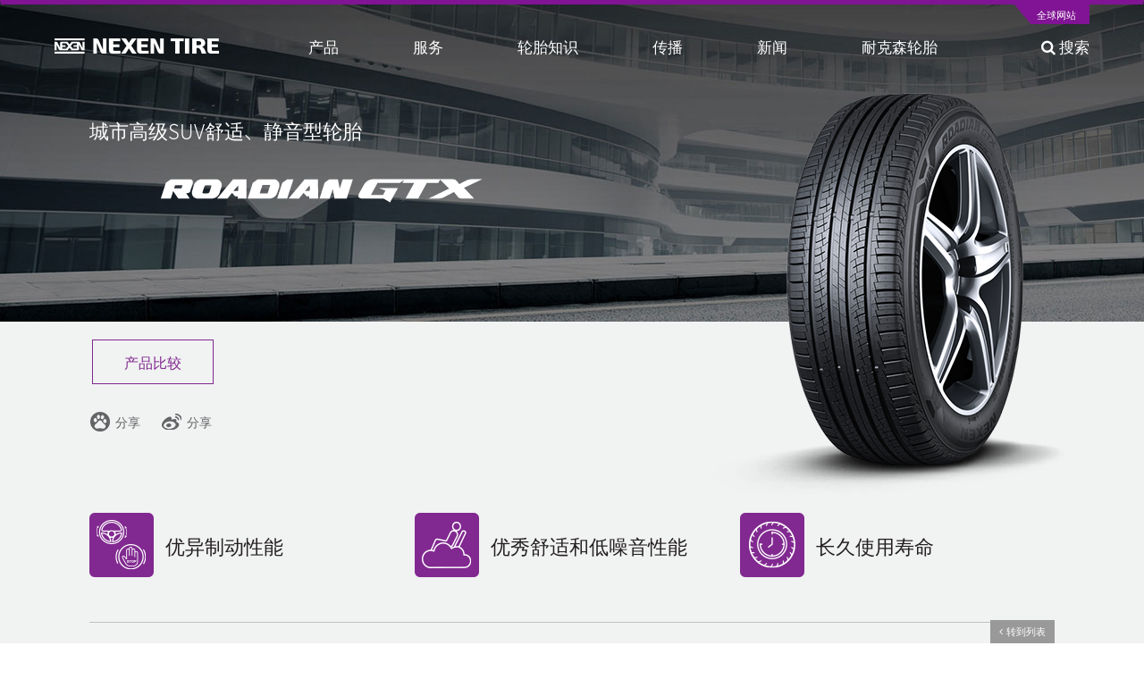

--- FILE ---
content_type: text/html; charset=UTF-8
request_url: http://www.nexentire.com/cn/product/suv/roadian-gtx.php
body_size: 25039
content:






<!DOCTYPE html>
<html lang="zh-Hans">
	<head>
		<meta charset="utf-8">
		<title>NEXEN TIRE 耐克森轮胎(中国)官网 –耐克森轮胎! 城市高级SUV静音、舒适型Roadian GTX，N'FERA Primus QX、N'Priz CX | 耐克森汽车轮胎 </title>
      <meta name="description" content="耐克森轮胎80周年，一路与您随行！了解耐克森全新升级城市高级SUV轮胎Roadian GTX，操控运动型N'FERA Primus QX、舒适静音型N'Priz CX等，点击官网了解！">
       <meta name="keywords" content="NEXEN TIRE,耐克森轮胎,城市SUV舒适、静音型轮胎,Roadian GTX,耐克森轮胎80周年">
      
		<meta name="viewport" content="user-scalable=no, initial-scale=1.0, maximum-scale=1.0, minimum-scale=1.0, width=320" />
		<meta http-equiv="X-UA-Compatible" content="IE=edge" />
		<link rel="shortcut icon" href="/favicon.ico" />


		<link rel="stylesheet" href="/cn/assets/css/font.css?v=1769041380" media="all">
		<link rel="stylesheet" href="/cn/assets/css/bootstrap.css?v=1769041380" media="all">
		<link rel="stylesheet" href="/cn/assets/css/font-awesome.min.css?v=1769041380" media="all">
		<link rel="stylesheet" href="/cn/assets/css/common.css?v=1769041380" media="all">
		<link rel="stylesheet" href="/cn/assets/css/print.css?v=1769041380" media='print'>
		<!-- <link href="https://fonts.googleapis.com/css?family=Noto+Sans" rel="stylesheet"> -->
		<!-- <link href="https://fonts.googleapis.com/earlyaccess/notosanssc.css" rel="stylesheet"> -->
		
		<!-- <link href="https://fonts.googleapis.com/css?family=Noto+Sans" rel="stylesheet"> -->


		<link href="/cn//assets/css/product.css?v=1769041380" rel="stylesheet" type="text/css">
<link href="/cn//assets/css/product_compare.css?v=1769041380" rel="stylesheet" type="text/css">
<link href="/cn//assets/css/jquery-ui.min.css?v=1769041380" rel="stylesheet" type="text/css">
<link href="/cn//assets/css/jquery.dataTables.min.css?v=1769041380" rel="stylesheet" type="text/css">

		<!-- HTML5 shim and Respond.js IE8 support of HTML5 elements and media queries -->
		<!--[if lt IE 11]>
			<script src="https://oss.maxcdn.com/libs/html5shiv/3.7.0/html5shiv.js"></script>
			<script src="https://oss.maxcdn.com/libs/respond.js/1.4.2/respond.min.js"></script>
			<link rel="stylesheet" href="/cn/assets/css/cross-ie.css?v=1769041380" media="all">
		<![endif]-->

		<script type='text/javascript' src='/cn/assets/js/php.default.js'></script>
		<script type='text/javascript' src='/cn/assets/js/jquery.1.12.4.min.js'></script>

		<script type="text/javascript">
			var _base_uri = "/cn";
		</script>

<!-- Global site tag (gtag.js) - Google Analytics -->
<script async src="https://www.googletagmanager.com/gtag/js?id=UA-19233370-9"></script>
<script>
  window.dataLayer = window.dataLayer || [];
  function gtag(){dataLayer.push(arguments);}
  gtag('js', new Date());

  gtag('config', 'UA-19233370-9');
</script>


</head>
<body>
<!-- Google Tag Manager -->
<noscript><iframe src="//www.googletagmanager.com/ns.html?id=GTM-WQ8TZS" height="0" width="0" style="display:none;visibility:hidden"></iframe></noscript>
<script>(function(w,d,s,l,i){w[l]=w[l]||[];w[l].push({'gtm.start':
new Date().getTime(),event:'gtm.js'});var f=d.getElementsByTagName(s)[0],
j=d.createElement(s),dl=l!='dataLayer'?'&l='+l:'';j.async=true;j.src=
'//www.googletagmanager.com/gtm.js?id='+i+dl;f.parentNode.insertBefore(j,f);
})(window,document,'script','dataLayer','GTM-WQ8TZS');</script>
<!-- End Google Tag Manager -->



	</head>
	<body>

<div class="top-banner side-collapse-container hide">
	<div class="banner-items">
			</div>
	<div class="close">
		<input type="checkbox" name="">
		<a>
			<label>今日不再弹出</label>
			<img src="/cn/assets/images/popup/close.png">
		</a>
	</div>
</div>



<div class="wrap side-collapse-container" >

	<div class="navbar-wrap" >

		<div class="navbar navbar-nexen " role="navigation">

			<div class="container gnb-user">
				<div class="navbar-user">

										<ul>
						<li class="dot">&nbsp;</li>
						<li><a href="/cn/global.php">全球网站</a></li>
					</ul>
									</div>
			</div>

			<div class="container gnb-menu">
				<div class="navbar-header">
					<a href="/cn" class="navbar-brand"></a>

					<button data-toggle="collapse-side" data-target=".side-collapse" data-target-2=".side-collapse-container" type="button" class="navbar-toggle"><span class="icon-bar gray"></span><span class="icon-bar gray"></span><span class="icon-bar"></span></button>
				</div>

				<div class="side-collapse in">

					<div class="navbar-collapse" id="navbar-main">

						<ul class="nav navbar-gnb">
														<li>
								<a href="/cn/product/passenger/"  >产品</a>
								<div class="glyphicon"></div>
																<ul class="navbar-sub">
																		<li><a href="/cn/product/passenger/">轿车轮胎</a>
									</li>
																		<li><a href="/cn/product/suv">SUV轮胎</a>
									</li>
																		<li><a href="/cn/product/ltr">轻卡轮胎</a>
									</li>
																		<li><a href="/cn/product/winter">冬季轮胎</a>
									</li>
																		<li><a href="/cn/product/original_equipment/">全球OE</a>
									</li>
																		<li><a href="/cn/product/awards/awards.php">荣誉</a>
									</li>
																		<li><a href="/cn/product/technology/rnd/rnd.php">耐克森技术</a>
									</li>
																	</ul>
															</li>
														<li>
								<a href="/cn/service/find_tire/"  >服务</a>
								<div class="glyphicon"></div>
																<ul class="navbar-sub">
																		<li><a href="/cn/service/find_tire/">轮胎搜索</a>
									</li>
																		<li><a href="/cn/service/find_shop/">零售店查询</a>
									</li>
																		<li><a href="/cn/service/qna/">服务咨询</a>
									</li>
																	</ul>
															</li>
														<li>
								<a href="/cn/information/tire_information/index.php"  >轮胎知识</a>
								<div class="glyphicon"></div>
																<ul class="navbar-sub">
																		<li><a href="/cn/information/tire_information/index.php">轮胎基本知识</a>
									</li>
																	</ul>
															</li>
														<li>
								<a href="/cn/communication/introduce_brand/introduce_brand.php"  >传播</a>
								<div class="glyphicon"></div>
																<ul class="navbar-sub">
																		<li><a href="/cn/communication/introduce_brand/introduce_brand.php">品牌活动</a>
									</li>
																		<li><a href="/cn/communication/sport_marketing/index.php">体育营销</a>
									</li>
																		<li><a href="/cn/communication/ad/cf/cf.php">广告和展览</a>
									</li>
																		<li><a href="/cn/communication/download/ci/index.php">下载</a>
									</li>
																	</ul>
															</li>
														<li>
								<a href="/cn/media/news/index.php"  >新闻</a>
								<div class="glyphicon"></div>
																<ul class="navbar-sub">
																		<li><a href="/cn/media/news/index.php">新闻</a>
									</li>
																		<li><a href="/cn/media/event">市场活动</a>
									</li>
																	</ul>
															</li>
														<li>
								<a href="/cn/company/information/ceo/"  >耐克森轮胎</a>
								<div class="glyphicon"></div>
																<ul class="navbar-sub">
																		<li><a href="/cn/company/information/ceo/">企业信息</a>
									</li>
																		<li><a href="/cn/company/csr_report/">ESG政策&报告</a>
									</li>
																		<li><a href="/cn/company/directions/">联系我们</a>
									</li>
																		<li><a href="/cn"></a>
									</li>
																	</ul>
															</li>
													</ul>

						<ul class="nav navbar-search">
							<li><a onclick="global_search_open()" ><i class="fa fa-search" aria-hidden="true"></i> 搜索</a></li>
						</ul>
						<ul class="nav navbar-member">

						</ul>



					</div>
				</div>
			</div><!-- /.container gnb-menu -->
			<div class="navbar-sub-shadow"></div>


		</div>
	</div><!-- /.navbar-wrap -->










<script type="text/javascript">
	var prod_id = 'roadian-gtx';
</script>

<div class="product-container">


	<div class="keyvisual">
		<img src="/cn/product/suv/__icsFiles/afieldfile/2021/03/29/a.jpg">
	</div>


  	<div class="more-product">
		<div class="pre-product"></div>
		<div class="next-product"></div>
	</div>
  
	<div class="container product-header">
		<!-- <div class="product-header"> -->
		<div class="row">
			<div class="col-md-7">
				<div class="product-summery">
					<div class="head">城市高级SUV舒适、静音型轮胎</div>
					
					<img src="/cn/product/suv/__icsFiles/afieldfile/2022/08/03/2.png">
					<!--
					
					-->
				</div>
			</div>
			<div class="col-md-5">
				<div class="product-image">
					
					<img src="/cn/product/suv/__icsFiles/afieldfile/2021/03/29/product.png">
				</div>
			</div>
		</div>
	</div>

	<div class="content-wrap property">
		<div class="container">
			<div class="product-action">
				<!-- <a class="btn btn-tire" href="/en/service/find_shop/find_shop.php">Dealer Locator</a> -->
				<a class="btn btn-tire btn-compare" href="javascript:void(0)" onclick="add_compare_item( prod_id )">产品比较</a>
			</div>
			<div class="product-sub-action">
				<a onclick="share_sns('BAIDU')"><img src="/cn/assets/images/product/ico_product_share_b.gif" /><span>分享</span></a>
            	<a onclick="share_sns('WEIBO')"><img src="/cn/assets/images/product/ico_product_share_w.gif" /><span>分享</span></a>
				
				
				

			</div>







			
			<!-- 제품 키 퍼포먼스 -->
			<!--
			내용이 없는경우에도 아래의 내용은 남겨주세요.
			<div class="excellent-property"></div>
			-->
			<div class="excellent-property">
				
				<div class="row">
					
					
					<div class="col-md-4">

















                      
					
							<img src="/cn/assets/images/product/property/improved_handling_braking_performance.png" />
							<div class="txt">优异制动性能</div>

					
                      
					

                      
                      
					</div>
					
					<div class="col-md-4">

						<img src="/cn/assets/images/product/property/comfort_low_noise.png" />
						<div class="txt">优秀舒适和低噪音性能</div>
















                      
					

					
                      
					

                      
                      
					</div>
					
					<div class="col-md-4">











						<img src="/cn/assets/images/product/property/long_lasting_tread_life.png" />
						<div class="txt">长久使用寿命</div>






                      
					

					
                      
					

                      
                      
					</div>
					<!-- 0 ~ 3개까지 표시 -->
				</div>
				<hr/>
			</div>
			<!-- /제품 키 퍼포먼스 -->



			<!-- 제품 특장점 -->
			<div class="product-feature">
				
				<div class="row">
					
					
					<!-- TwoBox짜리 -->
					<div class="col-md-6 feature-item">
						<img src="/cn/product/suv/__icsFiles/afieldfile/2021/03/31/2.jpg" />
						<div class="txt">优化主沟与宽槽结构，即使在雪地里也提供优异的驾驶性能。</div>
					</div>
					
					<!-- TwoBox짜리 -->
					<div class="col-md-6 feature-item">
						<img src="/cn/product/suv/__icsFiles/afieldfile/2021/03/31/3.jpg" />
						<div class="txt">Z型沟槽设计，瞬间分散车辆制动时重量转移而产生的高负荷压力。</div>
					</div>
					
					<!-- TwoBox짜리 -->
					<div class="col-md-6 feature-item">
						<img src="/cn/product/suv/__icsFiles/afieldfile/2021/03/31/4.jpg" />
						<div class="txt">每个花纹块上的纵向半沟槽设计，增强车辆转变时的抓地力和操控性。</div>
					</div>
					
					<!-- TwoBox짜리 -->
					<div class="col-md-6 feature-item">
						<img src="/cn/product/suv/__icsFiles/afieldfile/2021/03/31/5.jpg" />
						<div class="txt">通过主沟与宽槽的角度优化，提高花纹块硬度，有效防止割裂与缺口，促使轮胎均匀磨损</div>
					</div>
					
					
					
					
					
					
					<!-- 2 ~ 10 개까지 표시 -->
				</div>
			</div>
			<!-- /제품 특장점 -->

			

		</div>
	</div>






	<div class="content-wrap performance">

		<div class="container">
			<div class="row">
				<!-- 성능 -->
				<div class="col-md-6">
					<div class="performance-gauge">
						<h3>关键性能指标</h3>

						
						<ul>
							
							
							<li>
								<div class="title">干地性能</div>
								<div class="gauge"><div class="bar" style="width:80%;"></div></div>
								<div class="value"><span>4.0</span></div>
							</li>
							
							<li>
								<div class="title">湿地性能</div>
								<div class="gauge"><div class="bar" style="width:70%;"></div></div>
								<div class="value"><span>3.5</span></div>
							</li>
							
							<li>
								<div class="title">燃料消耗</div>
								<div class="gauge"><div class="bar" style="width:70%;"></div></div>
								<div class="value"><span>3.5</span></div>
							</li>
							
							<li>
								<div class="title">舒适/静音</div>
								<div class="gauge"><div class="bar" style="width:80%;"></div></div>
								<div class="value"><span>4.0</span></div>
							</li>
							
							<li>
								<div class="title">磨耗性能</div>
								<div class="gauge"><div class="bar" style="width:100%;"></div></div>
								<div class="value"><span>5.0</span></div>
							</li>
							
							
							
							
							
							<!-- 1 ~ 10개 까지 표시 -->

						</ul>
					</div>
				</div>
				<!-- /성능 -->

				<!-- 제품 상세 이미지 -->
				<div class="col-md-5 col-md-offset-1">
					<div class="slide">

						<!-- 첫번째 항목에 first 클래스 필요함.!! -->
						
						<div class="slide-item first"><img src="/cn/product/suv/__icsFiles/afieldfile/2021/04/01/a3.jpg" /></div>
						<div class="slide-item"><img src="/cn/product/suv/__icsFiles/afieldfile/2021/04/01/a2.jpg" /></div>
						<div class="slide-item"><img src="/cn/product/suv/__icsFiles/afieldfile/2021/04/01/a4.jpg" /></div>
						<div class="slide-item"><img src="/cn/product/suv/__icsFiles/afieldfile/2021/04/01/a1.jpg" /></div>
						<!-- 2 ~ 5개 까지 표시 -->

					</div>
					<div class="slide-rang">
						<div id="slideBar" ></div>
					</div>
				</div>
				<!-- /제품 상세 이미지 -->

			</div>
		</div>


	</div>




	<!-- 영상 /cn/product/suv/__icsFiles/afieldfile/ -->

	<!-- /영상 -->










	<div class="" id="oeSpecificationWrap"></div>
	<div class="" id="specificationWrap"></div>

<!--
	<div class="content-wrap service">
		<a name="serivce" class="bookmark"></a>

				
	</div>
-->

    <div class="content-wrap list-btn">
      <div class="container" >
        <div class="btn-box">
            <a href="./" class="btn btn-ghost gray">Go to List</a>
        </div>
      </div>
	</div>

  







	<div class="product-compare-wrap">

	<div class="compare-tag-wrap">
		<div class="container">
			
			<a class="list-btn" href="./"><i class="fa fa-angle-left" aria-hidden="true"></i> &nbsp;转到列表</a>

			<button class="compare-tag" id="compareClose">
				<span class="txt">产品比较</span>
				<span class="ico" ><i class="fa fa-angle-down"></i> Cerca</span>
			</button>

		</div>
	</div>

	<div class="compare-contents-wrap" id="compareContentsWrap">
		<div class="compare-body-wrap">
			<div class="container">

			</div>
		</div>

	</div>
</div>
	</div>
</div>
<div class="footer side-collapse-container">
	<div class="container">

		<div class="logo">
			<img src="/cn/assets/images/common/footer_logo.png">
		</div>






		<div class="infomation">
			NEXEN TIRE Corporation 上海耐克森轮胎销售有限公司, 上海市闵行区吴中路1439号莱茵虹景中心A栋507室<br/>
			<span>热线 4008758200 </span>
			<!-- | <span>E-mail: <a href="mailto:nexentire@nexentire.co.kr">nexentire@nexentire.co.kr</a></span> -->
			|  <span> <a href="/cn/policy/contact_email.php" style="color: #b3b3b3;"></a></span>

			<div class="links hidden-xs hidden-sm">
				<a href="/cn/policy/service.php">条款和条件</a> |
				<a href="/cn/policy/privacy.php">隐私政策</a> |
				<a href="/cn/policy/email_reject.php">禁止非法收集电子邮件</a> |
				<!-- <a href="/cn/service/qna/">SUPPORT</a> | -->
				<!-- <a href="#">사이트맵</a> | -->
				<a href="/cn/company/directions/">联系我们</a>
			</div>

			<div class="copyright">
				Copyright ⓒ 2017 NEXEN TIRE all rights reserved. 
			</div>
		</div>

		<div class="link-box">
			<div class="family_site">
				<select id="fam" onchange="global_link( this.value )">
					<option value="">Family Site</option>
					<option value="http://www.nexencorp.co.kr/">NEXEN Corp.</option>
					<!-- <option value="http://www.nexentech.co.kr/">NEXEN TECH Corp.</option> -->
                    <option value="http://www.roadstonetyre.com/">ROADSTONE TIRE </option>
                  
					<option value="http://www.facebook.com/nexentire.global">Facebook</option>
					<option value="https://www.youtube.com/channel/UC7bke9V6vRL905dkf0jtbWw">Youtube</option>
				</select>
				<select id="lang" onchange="global_link( this.value )">
					<option value="">Global Site</option>
					<option value="https://www.nexentire.com/kr">Korea</option>
<option value="https://www.nexentire.com/international">International</option>
<option value="https://www.nexentire.com/br">Brazil</option>
<option value="https://www.nexentire.com/tr">Turkey</option>
<option value="https://www.nexentire.com/me">Middle East</option>
<option value="https://www.nexentire.com/de">Germany</option>
<option value="https://www.nexentire.com/it">Italia</option>
<option value="https://www.nexentire.com/fr">France</option>
<option value="https://www.nexentire.com/es">Spain</option>
<option value="https://www.nexentire.com/ru">CIS</option>
<option value="https://www.nexentireusa.com">USA</option>
<option value="https://www.nexentire.com/uk">United kingdom</option>
<option value="https://www.nexentire.com/cz">Czech</option>
<option value="https://www.nexentire.com/ch">Switzerland</option>
<option value="https://www.nexentire.com/pl">Poland</option>
<option value="https://www.nexentirecanada.com">Canada</option>
<option value="https://www.nexentire.com/jp">Japan</option>
<option value="https://www.nexentire.com/cn">China</option>
<option value="https://www.nexentire.com/co">Colombia</option>
<option value="https://www.nexentire.com/au">Australia</option>				</select>

				<div class="sns_channel" style="clear:both;">
					<a href="https://weibo.com/nexentire"><img src="/cn/assets/images/common/footer_channel_01.gif"></a>
                    <a data-toggle="modal" href="#" data-target=".nexen-social-modal"><img src="/cn/assets/images/common/footer_channel_02.gif"></a>  
					<a href="http://www.beian.gov.cn/portal/registerSystemInfo?recordcode=37028502160132" target="_blank"><img src="/cn/assets/images/common/footer_channel_03.gif"></a>
                  
			

                  
				</div>
			</div>
		</div>
		
	</div>
</div>

</div>


<div class="right-floot-banner-wrap">
	<ul>
		<li><a href="/cn/service/find_tire/" class="find-tire">Tire Finder</a></li>
		<li><a href="/cn/service/qna/" class="qna">Q&A</a></li>
		<li><a href="/cn/service/find_shop/" class="find-shop">가까운 판매점</a></li>
		<!-- <li><a href="/cn/information/energy/" class="energy-efficiency">Tire Labelling Regulation</a></li> -->
		<!-- <li><a href="/cn/service/guarantee" class="guarantee">Warranty System</a></li> -->
		<li><a href="#" class="top">TOP</a></li>
	</ul>
</div>



<script type='text/javascript' src="/cn/assets/js/bootstrap.min.js"></script>

<!-- QRCODE Popup -->
<div class="modal fade nexen-social-modal" tabindex="-1" role="dialog" aria-labelledby="mySmallModalLabel" >
  <div class="modal-dialog modal-sm" role="document" style="padding-top:10%;">
    <div class="modal-content">
      <div class="modal-header">
        <button type="button" class="close" data-dismiss="modal" aria-label="Close"><span aria-hidden="true">&times;</span></button>
        <h4 class="modal-title">Social Media</h4>
      </div>
      <div class="modal-body text-center">
      	<!-- 여기에 QR코드 이미지를 넣어주세요. 넓이는 100%로 맞춰주세요. -->
        <img src="/cn/assets/images/common/wx QR code_300.jpg" width="100%">
      </div>
    </div>
  </div>
</div>


<div class="global-search ">
	<div class="search-body">
	<div class="close">
		<a onclick="global_search_reset()"><i class="glyphicon glyphicon-refresh"></i> Reload</a>
		<a onclick="global_search_close()"><i class="glyphicon glyphicon-remove"></i> Close<!-- <img src="/cn/assets/images/common/global_search_close.png"> --></a>
	</div>
		
		<div class="search-box">

			<div class="input">
				<i class="fa fa-search"></i>
				<label class="placeholder">请输入您的车名或轮胎尺寸。 </label>
				<input type="text" name="">
			</div>
			<div class="desc">
				※ 请输入标准格式，如225 / 50R16
			</div>
			<ul class="autocomplete">
				<!-- /utils/global_search_autocomplete.php -->
				<!-- <li>※ 규격입력시 225/50R16 형태로 입력해주세요</li> -->
			</ul>
<!-- 			<div class="desc">
			※ 규격입력시 225/50R16 형태로 입력해주세요
			</div>
 -->

		</div>
		<div class="result-product result-box">
			<div class="title"><span>轮胎搜索结果</span></div>
			<div class="summery">
				我找到了适合  <span>---</span> 的轮胎

			</div>
			<div id="resultCar"><!-- /utils/global_search_tire_by_car.php --></div>
			<div class="desc">
				<span>※ 您可以通过选择轮胎尺寸找到更详细的轮胎信息</span>
				<a href="/cn/service/find_tire" class="btn btn-ghost white" >在轮胎上搜索汽车</a>
			</div>

		</div>
		<div class="result-size result-box">
			<div class="title"><span>轮胎搜索结果</span></div>
			<div class="summery">
我们发现一个匹配的轮胎 <span>---</span>.
			</div>
			<div id="resultSize"><!-- /utils/global_search_tire_by_car.php --></div>
			<div class="desc">
				<span>※ 您可以通过选择轮胎尺寸找到更详细的轮胎信息</span>
				<a href="/cn/service/find_tire" class="btn btn-ghost white" >在轮胎上搜索汽车</a>
			</div>

		</div>
<!-- 		<div class="result-shop result-box">
			<div class="title"><span>판매점 검색 결과</span></div>
			<div class="summery">
				<span>---</span> 와 가까운 판매점을 찾았습니다
			</div>

			<div id="resultShop">/utils/global_search_shop.php</div>

			<div class="desc">
				<span>※ 더 자세한 지역별 판매점을 찾으실 수 있습니다.</span>
				<a href="/cn/service/find_shop.php" class="btn btn-ghost white" >More Service Network</a>
			</div>
		</div> -->


	</div>

	<div class="shadow"></div>
</div>




<script type="text/javascript" src="/cn/assets/js/slick.min.js?v=1769041380"></script>
<script type="text/javascript" src="/cn/assets/js/common.js?v=1769041380"></script>
<script type="text/javascript" src="/cn/assets/js/jquery.cookie.js?v=1769041380"></script>
<script type="text/javascript" src="/cn//assets/js/jquery-ui.min.js?v=1769041380"></script>
<script type="text/javascript" src="/cn//assets/js/product_view.js?v=1769041380"></script>
<script type="text/javascript" src="/cn//assets/js/product.js?v=1769041380"></script>
<script type="text/javascript" src="/cn//assets/js/product_compare.js?v=1769041380"></script>
<script type="text/javascript" src="/cn//assets/js/jquery.dataTables.min.js?v=1769041380"></script>
<script type="text/javascript" src="/cn//assets/js/jquery.ui.touch-punch.min.js?v=1769041380"></script>

<!-- baidu  analytics code begin  -->
<script>
var _hmt = _hmt || [];
(function() {
  var hm = document.createElement("script");
  hm.src = "https://hm.baidu.com/hm.js?554126b745374f86ea0e2d5f8e43082d";
  var s = document.getElementsByTagName("script")[0]; 
  s.parentNode.insertBefore(hm, s);
})();
</script>
<!-- end  -->


<form id="LinkTarget" target="_blank"></form>
</body>
</html>

--- FILE ---
content_type: text/html; charset=UTF-8
request_url: http://www.nexentire.com/cn/utils/product_spec.php?product_id=roadian-gtx
body_size: 17394
content:


<div class="content-wrap specification spec-size">
<div class="container">
	<div class="title">尺寸</div>
	<table class="spec-table">
		<thead>
			<tr>
				<!-- <th class="hidden-md hidden-lg">규격<i class="sort-ico"></i></th> -->
				<th class="">断面宽度<i class="sort-ico"></i></th>
				<th class="">扁平比<i class="sort-ico"></i></th>
				<th class="">轮辋直径<i class="sort-ico"></i></th>
				<th>负荷指数<i class="sort-ico"></i></th>
				<th>速度级别<i class="sort-ico"></i></th>
				<!-- <th class="hidden-sm hidden-xs" ><img src="/cn/assets/images/product/ico-fuel.png"><i class="sort-ico"></i></th> -->
				<!-- <th class="hidden-sm hidden-xs" ><img src="/cn/assets/images/product/ico-wet-grip.png"><i class="sort-ico"></i></th> -->
				<!-- <th class="hidden-sm hidden-xs" ><img src="/cn/assets/images/product/ico-noise.png"><i class="sort-ico"></i></th> -->
				<th>层级<i class="sort-ico"></i></th>
				<!-- <th>소음지수<i class="sort-ico"></i></th> -->
			</tr>
		</thead>
		<tbody>
<!-- 			<tr>
				<td class="normal">155</td>
				<td class="white">80</td>
				<td class="normal">13</td>
				<td class="white">79</td>
				<td class="normal">T</td>
				<td class="white">E</td>
				<td class="normal">B</td>
				<td class="white"><img src="/cn/assets/images/product/noise_3.png"> dB67</td>
			</tr> -->

						<tr title="">
				<!-- <td class="normal hidden-md hidden-lg">215/50R18</td> -->
				<td class="normal">215</td>
				<td class="white">50R</td>
				<td class="normal">18</td>
				<td class="white">92</td>
				<td class="normal">H</td>
				<!-- <td class="white hidden-sm hidden-xs"></td> -->
				<!-- <td class="normal hidden-sm hidden-xs"></td> -->
				<!-- <td class="white hidden-sm hidden-xs"></td> -->
				<td class="normal"></td>
				<!-- <td class="white"><img src="/cn/assets/images/product/noise_2.png"> dB00</td> -->
			</tr>
						<tr title="">
				<!-- <td class="normal hidden-md hidden-lg">215/55R18</td> -->
				<td class="normal">215</td>
				<td class="white">55R</td>
				<td class="normal">18</td>
				<td class="white">95</td>
				<td class="normal">V</td>
				<!-- <td class="white hidden-sm hidden-xs"></td> -->
				<!-- <td class="normal hidden-sm hidden-xs"></td> -->
				<!-- <td class="white hidden-sm hidden-xs"></td> -->
				<td class="normal"></td>
				<!-- <td class="white"><img src="/cn/assets/images/product/noise_3.png"> dB00</td> -->
			</tr>
						<tr title="">
				<!-- <td class="normal hidden-md hidden-lg">215/60R17</td> -->
				<td class="normal">215</td>
				<td class="white">60R</td>
				<td class="normal">17</td>
				<td class="white">100</td>
				<td class="normal">V</td>
				<!-- <td class="white hidden-sm hidden-xs"></td> -->
				<!-- <td class="normal hidden-sm hidden-xs"></td> -->
				<!-- <td class="white hidden-sm hidden-xs"></td> -->
				<td class="normal"></td>
				<!-- <td class="white"><img src="/cn/assets/images/product/noise_1.png"> dB00</td> -->
			</tr>
						<tr title="">
				<!-- <td class="normal hidden-md hidden-lg">215/65R16</td> -->
				<td class="normal">215</td>
				<td class="white">65R</td>
				<td class="normal">16</td>
				<td class="white">102</td>
				<td class="normal">H</td>
				<!-- <td class="white hidden-sm hidden-xs"></td> -->
				<!-- <td class="normal hidden-sm hidden-xs"></td> -->
				<!-- <td class="white hidden-sm hidden-xs"></td> -->
				<td class="normal"></td>
				<!-- <td class="white"><img src="/cn/assets/images/product/noise_2.png"> dB00</td> -->
			</tr>
						<tr title="">
				<!-- <td class="normal hidden-md hidden-lg">215/70R16</td> -->
				<td class="normal">215</td>
				<td class="white">70R</td>
				<td class="normal">16</td>
				<td class="white">104</td>
				<td class="normal">H</td>
				<!-- <td class="white hidden-sm hidden-xs"></td> -->
				<!-- <td class="normal hidden-sm hidden-xs"></td> -->
				<!-- <td class="white hidden-sm hidden-xs"></td> -->
				<td class="normal"></td>
				<!-- <td class="white"><img src="/cn/assets/images/product/noise_3.png"> dB00</td> -->
			</tr>
						<tr title="">
				<!-- <td class="normal hidden-md hidden-lg">225/50R18</td> -->
				<td class="normal">225</td>
				<td class="white">50R</td>
				<td class="normal">18</td>
				<td class="white">99</td>
				<td class="normal">V</td>
				<!-- <td class="white hidden-sm hidden-xs"></td> -->
				<!-- <td class="normal hidden-sm hidden-xs"></td> -->
				<!-- <td class="white hidden-sm hidden-xs"></td> -->
				<td class="normal"></td>
				<!-- <td class="white"><img src="/cn/assets/images/product/noise_1.png"> dB00</td> -->
			</tr>
						<tr title="">
				<!-- <td class="normal hidden-md hidden-lg">225/55R18</td> -->
				<td class="normal">225</td>
				<td class="white">55R</td>
				<td class="normal">18</td>
				<td class="white">102</td>
				<td class="normal">V</td>
				<!-- <td class="white hidden-sm hidden-xs"></td> -->
				<!-- <td class="normal hidden-sm hidden-xs"></td> -->
				<!-- <td class="white hidden-sm hidden-xs"></td> -->
				<td class="normal"></td>
				<!-- <td class="white"><img src="/cn/assets/images/product/noise_3.png"> dB00</td> -->
			</tr>
						<tr title="">
				<!-- <td class="normal hidden-md hidden-lg">225/55R19</td> -->
				<td class="normal">225</td>
				<td class="white">55R</td>
				<td class="normal">19</td>
				<td class="white">99</td>
				<td class="normal">V</td>
				<!-- <td class="white hidden-sm hidden-xs"></td> -->
				<!-- <td class="normal hidden-sm hidden-xs"></td> -->
				<!-- <td class="white hidden-sm hidden-xs"></td> -->
				<td class="normal"></td>
				<!-- <td class="white"><img src="/cn/assets/images/product/noise_1.png"> dB00</td> -->
			</tr>
						<tr title="">
				<!-- <td class="normal hidden-md hidden-lg">225/60R17</td> -->
				<td class="normal">225</td>
				<td class="white">60R</td>
				<td class="normal">17</td>
				<td class="white">103</td>
				<td class="normal">V</td>
				<!-- <td class="white hidden-sm hidden-xs"></td> -->
				<!-- <td class="normal hidden-sm hidden-xs"></td> -->
				<!-- <td class="white hidden-sm hidden-xs"></td> -->
				<td class="normal"></td>
				<!-- <td class="white"><img src="/cn/assets/images/product/noise_2.png"> dB00</td> -->
			</tr>
						<tr title="">
				<!-- <td class="normal hidden-md hidden-lg">225/60R18</td> -->
				<td class="normal">225</td>
				<td class="white">60R</td>
				<td class="normal">18</td>
				<td class="white">100</td>
				<td class="normal">H</td>
				<!-- <td class="white hidden-sm hidden-xs"></td> -->
				<!-- <td class="normal hidden-sm hidden-xs"></td> -->
				<!-- <td class="white hidden-sm hidden-xs"></td> -->
				<td class="normal"></td>
				<!-- <td class="white"><img src="/cn/assets/images/product/noise_2.png"> dB00</td> -->
			</tr>
						<tr title="">
				<!-- <td class="normal hidden-md hidden-lg">225/65R17</td> -->
				<td class="normal">225</td>
				<td class="white">65R</td>
				<td class="normal">17</td>
				<td class="white">106</td>
				<td class="normal">V</td>
				<!-- <td class="white hidden-sm hidden-xs"></td> -->
				<!-- <td class="normal hidden-sm hidden-xs"></td> -->
				<!-- <td class="white hidden-sm hidden-xs"></td> -->
				<td class="normal"></td>
				<!-- <td class="white"><img src="/cn/assets/images/product/noise_1.png"> dB00</td> -->
			</tr>
						<tr title="">
				<!-- <td class="normal hidden-md hidden-lg">235/50R18</td> -->
				<td class="normal">235</td>
				<td class="white">50R</td>
				<td class="normal">18</td>
				<td class="white">101</td>
				<td class="normal">V</td>
				<!-- <td class="white hidden-sm hidden-xs"></td> -->
				<!-- <td class="normal hidden-sm hidden-xs"></td> -->
				<!-- <td class="white hidden-sm hidden-xs"></td> -->
				<td class="normal"></td>
				<!-- <td class="white"><img src="/cn/assets/images/product/noise_2.png"> dB00</td> -->
			</tr>
						<tr title="">
				<!-- <td class="normal hidden-md hidden-lg">235/50R19</td> -->
				<td class="normal">235</td>
				<td class="white">50R</td>
				<td class="normal">19</td>
				<td class="white">103</td>
				<td class="normal">V</td>
				<!-- <td class="white hidden-sm hidden-xs"></td> -->
				<!-- <td class="normal hidden-sm hidden-xs"></td> -->
				<!-- <td class="white hidden-sm hidden-xs"></td> -->
				<td class="normal"></td>
				<!-- <td class="white"><img src="/cn/assets/images/product/noise_3.png"> dB00</td> -->
			</tr>
						<tr title="">
				<!-- <td class="normal hidden-md hidden-lg">235/55R17</td> -->
				<td class="normal">235</td>
				<td class="white">55R</td>
				<td class="normal">17</td>
				<td class="white">103</td>
				<td class="normal">V</td>
				<!-- <td class="white hidden-sm hidden-xs"></td> -->
				<!-- <td class="normal hidden-sm hidden-xs"></td> -->
				<!-- <td class="white hidden-sm hidden-xs"></td> -->
				<td class="normal"></td>
				<!-- <td class="white"><img src="/cn/assets/images/product/noise_3.png"> dB00</td> -->
			</tr>
						<tr title="">
				<!-- <td class="normal hidden-md hidden-lg">235/55R18</td> -->
				<td class="normal">235</td>
				<td class="white">55R</td>
				<td class="normal">18</td>
				<td class="white">100</td>
				<td class="normal">V</td>
				<!-- <td class="white hidden-sm hidden-xs"></td> -->
				<!-- <td class="normal hidden-sm hidden-xs"></td> -->
				<!-- <td class="white hidden-sm hidden-xs"></td> -->
				<td class="normal"></td>
				<!-- <td class="white"><img src="/cn/assets/images/product/noise_3.png"> dB00</td> -->
			</tr>
						<tr title="">
				<!-- <td class="normal hidden-md hidden-lg">235/55R19</td> -->
				<td class="normal">235</td>
				<td class="white">55R</td>
				<td class="normal">19</td>
				<td class="white">101</td>
				<td class="normal">H</td>
				<!-- <td class="white hidden-sm hidden-xs"></td> -->
				<!-- <td class="normal hidden-sm hidden-xs"></td> -->
				<!-- <td class="white hidden-sm hidden-xs"></td> -->
				<td class="normal"></td>
				<!-- <td class="white"><img src="/cn/assets/images/product/noise_1.png"> dB00</td> -->
			</tr>
						<tr title="">
				<!-- <td class="normal hidden-md hidden-lg">235/60R17</td> -->
				<td class="normal">235</td>
				<td class="white">60R</td>
				<td class="normal">17</td>
				<td class="white">106</td>
				<td class="normal">H</td>
				<!-- <td class="white hidden-sm hidden-xs"></td> -->
				<!-- <td class="normal hidden-sm hidden-xs"></td> -->
				<!-- <td class="white hidden-sm hidden-xs"></td> -->
				<td class="normal"></td>
				<!-- <td class="white"><img src="/cn/assets/images/product/noise_1.png"> dB00</td> -->
			</tr>
						<tr title="">
				<!-- <td class="normal hidden-md hidden-lg">235/60R18</td> -->
				<td class="normal">235</td>
				<td class="white">60R</td>
				<td class="normal">18</td>
				<td class="white">103</td>
				<td class="normal">H</td>
				<!-- <td class="white hidden-sm hidden-xs"></td> -->
				<!-- <td class="normal hidden-sm hidden-xs"></td> -->
				<!-- <td class="white hidden-sm hidden-xs"></td> -->
				<td class="normal"></td>
				<!-- <td class="white"><img src="/cn/assets/images/product/noise_3.png"> dB00</td> -->
			</tr>
						<tr title="">
				<!-- <td class="normal hidden-md hidden-lg">235/65R17</td> -->
				<td class="normal">235</td>
				<td class="white">65R</td>
				<td class="normal">17</td>
				<td class="white">104</td>
				<td class="normal">H</td>
				<!-- <td class="white hidden-sm hidden-xs"></td> -->
				<!-- <td class="normal hidden-sm hidden-xs"></td> -->
				<!-- <td class="white hidden-sm hidden-xs"></td> -->
				<td class="normal"></td>
				<!-- <td class="white"><img src="/cn/assets/images/product/noise_1.png"> dB00</td> -->
			</tr>
						<tr title="">
				<!-- <td class="normal hidden-md hidden-lg">235/70R16</td> -->
				<td class="normal">235</td>
				<td class="white">70R</td>
				<td class="normal">16</td>
				<td class="white">109</td>
				<td class="normal">H</td>
				<!-- <td class="white hidden-sm hidden-xs"></td> -->
				<!-- <td class="normal hidden-sm hidden-xs"></td> -->
				<!-- <td class="white hidden-sm hidden-xs"></td> -->
				<td class="normal"></td>
				<!-- <td class="white"><img src="/cn/assets/images/product/noise_2.png"> dB00</td> -->
			</tr>
						<tr title="">
				<!-- <td class="normal hidden-md hidden-lg">245/55R19</td> -->
				<td class="normal">245</td>
				<td class="white">55R</td>
				<td class="normal">19</td>
				<td class="white">107</td>
				<td class="normal">V</td>
				<!-- <td class="white hidden-sm hidden-xs"></td> -->
				<!-- <td class="normal hidden-sm hidden-xs"></td> -->
				<!-- <td class="white hidden-sm hidden-xs"></td> -->
				<td class="normal"></td>
				<!-- <td class="white"><img src="/cn/assets/images/product/noise_2.png"> dB00</td> -->
			</tr>
						<tr title="">
				<!-- <td class="normal hidden-md hidden-lg">245/60R18</td> -->
				<td class="normal">245</td>
				<td class="white">60R</td>
				<td class="normal">18</td>
				<td class="white">105</td>
				<td class="normal">V</td>
				<!-- <td class="white hidden-sm hidden-xs"></td> -->
				<!-- <td class="normal hidden-sm hidden-xs"></td> -->
				<!-- <td class="white hidden-sm hidden-xs"></td> -->
				<td class="normal"></td>
				<!-- <td class="white"><img src="/cn/assets/images/product/noise_3.png"> dB00</td> -->
			</tr>
						<tr title="">
				<!-- <td class="normal hidden-md hidden-lg">255/40R19</td> -->
				<td class="normal">255</td>
				<td class="white">40R</td>
				<td class="normal">19</td>
				<td class="white">100</td>
				<td class="normal">V</td>
				<!-- <td class="white hidden-sm hidden-xs"></td> -->
				<!-- <td class="normal hidden-sm hidden-xs"></td> -->
				<!-- <td class="white hidden-sm hidden-xs"></td> -->
				<td class="normal"></td>
				<!-- <td class="white"><img src="/cn/assets/images/product/noise_3.png"> dB00</td> -->
			</tr>
						<tr title="">
				<!-- <td class="normal hidden-md hidden-lg">255/45R19</td> -->
				<td class="normal">255</td>
				<td class="white">45R</td>
				<td class="normal">19</td>
				<td class="white">104</td>
				<td class="normal">V</td>
				<!-- <td class="white hidden-sm hidden-xs"></td> -->
				<!-- <td class="normal hidden-sm hidden-xs"></td> -->
				<!-- <td class="white hidden-sm hidden-xs"></td> -->
				<td class="normal"></td>
				<!-- <td class="white"><img src="/cn/assets/images/product/noise_1.png"> dB00</td> -->
			</tr>
						<tr title="">
				<!-- <td class="normal hidden-md hidden-lg">255/50R19</td> -->
				<td class="normal">255</td>
				<td class="white">50R</td>
				<td class="normal">19</td>
				<td class="white">103</td>
				<td class="normal">H</td>
				<!-- <td class="white hidden-sm hidden-xs"></td> -->
				<!-- <td class="normal hidden-sm hidden-xs"></td> -->
				<!-- <td class="white hidden-sm hidden-xs"></td> -->
				<td class="normal"></td>
				<!-- <td class="white"><img src="/cn/assets/images/product/noise_2.png"> dB00</td> -->
			</tr>
						<tr title="">
				<!-- <td class="normal hidden-md hidden-lg">255/55R18</td> -->
				<td class="normal">255</td>
				<td class="white">55R</td>
				<td class="normal">18</td>
				<td class="white">105</td>
				<td class="normal">V</td>
				<!-- <td class="white hidden-sm hidden-xs"></td> -->
				<!-- <td class="normal hidden-sm hidden-xs"></td> -->
				<!-- <td class="white hidden-sm hidden-xs"></td> -->
				<td class="normal"></td>
				<!-- <td class="white"><img src="/cn/assets/images/product/noise_3.png"> dB00</td> -->
			</tr>
						<tr title="">
				<!-- <td class="normal hidden-md hidden-lg">255/55R19</td> -->
				<td class="normal">255</td>
				<td class="white">55R</td>
				<td class="normal">19</td>
				<td class="white">107</td>
				<td class="normal">V</td>
				<!-- <td class="white hidden-sm hidden-xs"></td> -->
				<!-- <td class="normal hidden-sm hidden-xs"></td> -->
				<!-- <td class="white hidden-sm hidden-xs"></td> -->
				<td class="normal"></td>
				<!-- <td class="white"><img src="/cn/assets/images/product/noise_1.png"> dB00</td> -->
			</tr>
						<tr title="">
				<!-- <td class="normal hidden-md hidden-lg">255/60R18</td> -->
				<td class="normal">255</td>
				<td class="white">60R</td>
				<td class="normal">18</td>
				<td class="white">112</td>
				<td class="normal">H</td>
				<!-- <td class="white hidden-sm hidden-xs"></td> -->
				<!-- <td class="normal hidden-sm hidden-xs"></td> -->
				<!-- <td class="white hidden-sm hidden-xs"></td> -->
				<td class="normal"></td>
				<!-- <td class="white"><img src="/cn/assets/images/product/noise_1.png"> dB00</td> -->
			</tr>
					</tbody>
	</table>
	<p class="text-right">※ 轮胎标准信息如有更改，恕不另行通知.</p>
		<div class="read-more"><a href="javascript:void(0)" onclick="spec_read_more()"><span>阅读更多</span></a></div>
	
		<!-- <div class="visible-xs visible-sm text-center"><a href="/cn/information/energy/search.php" class="btn btn-ghost purple" ><span>TIRE LABEL SEARCH</span></a></div> -->
	</div>
</div>

--- FILE ---
content_type: text/html; charset=UTF-8
request_url: http://www.nexentire.com/cn/utils/get_compare_item.php
body_size: 759
content:
<div class="compare-list">

	<div class="compare-item empty"></div><div class="compare-item empty"></div><div class="compare-item empty"></div><div class="compare-item empty"></div>
</div>
<div class="btn-box compare">
	<div class="desc"> ＊ 选择至少两个您想要比较的产品，然后单击按钮。 （*最多4个） </div>
	<a class="btn btn-ghost purple" onclick="show_compare()"><i class="fa fa-bar-chart"></i> 比较所选产品</a>
	<a class="btn btn-fill gray" onclick="clear_compare_item( )">重启</a>
</div>
<div class="btn-box nextlevel">
	<a class="btn btn-fill gray" onclick="clear_compare_item( )">重启</a>
</div>
<div class="btn-box end">
	<a class="btn btn-fill gray" onclick="clear_compare_item( )">重启</a>
</div>

--- FILE ---
content_type: text/css
request_url: http://www.nexentire.com/cn/assets/css/font.css?v=1769041380
body_size: 3537
content:
@charset "UTF-8";


@font-face {
    font-family: 'NotoSans';
    font-style: normal;
    font-weight: 100;
    src: url(/cn/assets/fonts/notosans/NotoSansKR-Thin.eot);
    src: url(/cn/assets/fonts/notosans/NotoSansKR-Thin.eot?#iefix) format('embedded-opentype'),
    url(/cn/assets/fonts/notosans/NotoSansKR-Thin.woff2) format('woff2'),
    url(/cn/assets/fonts/notosans/NotoSansKR-Thin.woff) format('woff'),
    url(/cn/assets/fonts/notosans/NotoSansKR-Thin.otf) format('opentype');
}

@font-face {
    font-family: 'NotoSans';
    font-style: normal;
    font-weight: 200;
    src: url(/cn/assets/fonts/notosans/NotoSansKR-Light.eot);
    src: url(/cn/assets/fonts/notosans/NotoSansKR-Light.eot?#iefix) format('embedded-opentype'),
    url(/cn/assets/fonts/notosans/NotoSansKR-Light.woff2) format('woff2'),
    url(/cn/assets/fonts/notosans/NotoSansKR-Light.woff) format('woff'),
    url(/cn/assets/fonts/notosans/NotoSansKR-Light.otf) format('opentype');
}


// @font-face {
//     font-family: 'NotoSans';
//     font-style: normal;
//     font-weight: 300;
//     src: url(/cn/assets/fonts/notosans/NotoSansKR-DemiLight.eot);
//     src: url(/cn/assets/fonts/notosans/NotoSansKR-DemiLight.eot?#iefix) format('embedded-opentype'),
//     url(/cn/assets/fonts/notosans/NotoSansKR-DemiLight.woff2) format('woff2'),
//     url(/cn/assets/fonts/notosans/NotoSansKR-DemiLight.woff) format('woff'),
//     url(/cn/assets/fonts/notosans/NotoSansKR-DemiLight.otf) format('opentype');
// }


@font-face {
    font-family: 'NotoSans';
    font-style: bold;
    font-weight: 400;
    src: url(/cn/assets/fonts/notosans/NotoSansKR-Regular.eot);
    src: url(/cn/assets/fonts/notosans/NotoSansKR-Regular.eot?#iefix) format('embedded-opentype'),
    url(/cn/assets/fonts/notosans/NotoSansKR-Regular.woff2) format('woff2'),
    url(/cn/assets/fonts/notosans/NotoSansKR-Regular.woff) format('woff'),
    url(/cn/assets/fonts/notosans/NotoSansKR-Regular.otf) format('opentype');
}


@font-face {
    font-family: 'NotoSans';
    font-style: bold;
    font-weight: 600;
    src: url(/cn/assets/fonts/notosans/NotoSansKR-Medium.eot);
    src: url(/cn/assets/fonts/notosans/NotoSansKR-Medium.eot?#iefix) format('embedded-opentype'),
    url(/cn/assets/fonts/notosans/NotoSansKR-Medium.woff2) format('woff2'),
    url(/cn/assets/fonts/notosans/NotoSansKR-Medium.woff) format('woff'),
    url(/cn/assets/fonts/notosans/NotoSansKR-Medium.otf) format('opentype');
}


// @font-face {
//     font-family: 'NotoSans';
//     font-style: normal;
//     font-weight: 700;
//     src: url(/cn/assets/fonts/notosans/NotoSansKR-Bold.eot);
//     src: url(/cn/assets/fonts/notosans/NotoSansKR-Bold.eot?#iefix) format('embedded-opentype'),
//     url(/cn/assets/fonts/notosans/NotoSansKR-Bold.woff2) format('woff2'),
//     url(/cn/assets/fonts/notosans/NotoSansKR-Bold.woff) format('woff'),
//     url(/cn/assets/fonts/notosans/NotoSansKR-Bold.otf) format('opentype');
// }

// @font-face {
//     font-family: 'NotoSans';
//     font-style: normal;
//     font-weight: 900;
//     src: url(/cn/assets/fonts/notosans/NotoSansKR-Black.eot);
//     src: url(/cn/assets/fonts/notosans/NotoSansKR-Black.eot?#iefix) format('embedded-opentype'),
//     url(/cn/assets/fonts/notosans/NotoSansKR-Black.woff2) format('woff2'),
//     url(/cn/assets/fonts/notosans/NotoSansKR-Black.woff) format('woff'),
//     url(/cn/assets/fonts/notosans/NotoSansKR-Black.otf) format('opentype');
// }



--- FILE ---
content_type: text/css
request_url: http://www.nexentire.com/cn//assets/css/product.css?v=1769041380
body_size: 36581
content:
@charset "UTF-8";
@import "product_view.css?v=1489145386";
@import "product_list.css?v=1489145386";
.technology-container {
  padding-bottom: 50px;
}
.technology-container .keyvisual {
  z-index: -1;
  width: 100%;
  overflow: hidden;
  position: relative;
  padding-bottom: 15.625%;
}
.technology-container .keyvisual .title {
  position: absolute;
  text-align: center;
  width: 100%;
  top: 35%;
  z-index: 1;
}
.technology-container .keyvisual .title h1 {
  font-size: 48px;
  color: #FFF;
  letter-spacing: -0.6px;
  padding-bottom: 25px;
  background-image: url(../images/common/keyvisual_bar.gif );
  background-repeat: no-repeat;
  background-position: center bottom;
}
@media (min-width: 0) and (max-width: 480px) {
  .technology-container .keyvisual .title {
    top: 15%;
  }
  .technology-container .keyvisual .title h1 {
    zoom: 0.6;
  }
}
@media (min-width: 480px) and (max-width: 768px) {
  .technology-container .keyvisual .title {
    top: 13%;
  }
  .technology-container .keyvisual .title h1 {
    zoom: 0.8;
  }
}
@media (min-width: 768px) and (max-width: 992px) {
  .technology-container .keyvisual .title {
    top: 13%;
  }
  .technology-container .keyvisual .title h1 {
    zoom: 1;
  }
}
.technology-container .keyvisual .title .desc {
  font-size: 18px;
  color: #FFF;
}
.technology-container .keyvisual .visual {
  position: absolute;
  top: 0;
  text-align: center;
  margin: 0 auto;
}
.technology-container .keyvisual .visual img {
  width: 100%;
}
@media (max-width: 768px) {
  .technology-container .keyvisual {
    padding-bottom: 20%;
  }
  .technology-container .keyvisual .visual img {
    width: 180%;
  }
}
@media (max-width: 480px) {
  .technology-container .keyvisual {
    padding-bottom: 27.77777778%;
  }
  .technology-container .keyvisual .visual img {
    width: 180%;
  }
}
.technology-container .keyvisual img {
  width: 100%;
}
.technology-container .content-wrap .section-title {
  position: relative;
  margin: 70px 0 0 0;
  /*	.sns-button {
		text-align: right;
		// position: absolute;
		// right: 0;
		// top: 0px;

		@media (max-width: @screen-sm ) {
			// display: none;
			// zoom:0.5;
		}



		a {
			background: url(../images/common/img_sns_line.gif) left center no-repeat;
			padding: 0 2px 0 4px;
			&:first-child {
				background: none;
			}
			&:nth-child(2) {
				padding: 0 2px 0 6px;
			}
			&:nth-child(3) {
				padding: 0 0 0 4px;
			}
		}
		}
		*/
  margin-top: 40px;
}
.technology-container .content-wrap .section-title .title {
  font-size: 16px;
  color: #58595b;
  line-height: 24px;
  word-break: break-all;
  width: 100%;
}
.technology-container .content-wrap .section-title .title h2,
.technology-container .content-wrap .section-title .title strong {
  font-size: 37px;
  color: #231f20;
  display: block;
  line-height: 46px;
  word-break: break-all;
  font-weight: bold;
  max-width: 85%;
}
.technology-container .content-wrap .section-title .title span {
  display: block;
  margin: 12px 0 0 2px;
  font-weight: 300;
}
@media (max-width: 768px) {
  .technology-container .content-wrap .section-title {
    margin: 40px 0 0 0;
  }
  .technology-container .content-wrap .section-title .title h2,
  .technology-container .content-wrap .section-title .title strong {
    font-size: 25px;
    line-height: 1.2;
    max-width: none;
  }
  .technology-container .content-wrap .section-title .title span {
    font-size: 14px;
    line-height: 1.47;
  }
}
.technology-container .content-wrap .top-img {
  margin: 20px 0;
}
.technology-container .content-wrap .top-img img {
  width: 100%;
  height: auto;
}
.technology-container .content-wrap .technology-tab {
  margin-top: 50px;
  margin-bottom: 35px;
  border-bottom: none;
}
.technology-container .content-wrap .technology-tab li {
  width: 33%;
}
.technology-container .content-wrap .technology-tab li a {
  margin: 0;
  line-height: 40px;
  font-size: 24px;
  background-color: #e6e7e8;
  background-image: url(../images/product/technology/tab-spliter.gif );
  background-repeat: no-repeat;
  background-position: center left;
  border: none;
  font-size: 16px;
  color: #58595b;
  text-align: center;
  border: 1px solid transparent;
  vertical-align: middle;
}
.technology-container .content-wrap .technology-tab li a:hover,
.technology-container .content-wrap .technology-tab li a:focus {
  background-color: #E6E7E8;
}
@media (max-width: 991px) {
  .technology-container .content-wrap .technology-tab li a {
    line-height: 1.4;
    vertical-align: middle;
    font-size: 10px;
    padding: 10px 0px;
  }
}
.technology-container .content-wrap .technology-tab li:first-child a {
  background-image: none;
}
.technology-container .content-wrap .technology-tab li.active a {
  background-color: #801494;
  color: white;
  border: 1px solid transparent;
  position: relative;
  background-image: none;
}
.technology-container .content-wrap .technology-tab li.active a:after {
  position: absolute;
  bottom: -11px;
  left: 0;
  content: " ";
  background-image: url(../images/product/technology/tab_arrow.gif );
  background-repeat: no-repeat;
  background-position: top center;
  width: 100%;
  height: 11px;
  display: block;
}
.technology-container .content-wrap h2 {
  font-size: 48px;
  color: #231f20;
}
@media (max-width: 991px) {
  .technology-container .content-wrap h2 {
    font-size: 35px;
  }
}
.technology-container .content-wrap h3 {
  font-size: 30px;
  color: #414042;
}
@media (max-width: 480px) {
  .technology-container .content-wrap h3 {
    font-size: 25px;
  }
}
.technology-container .content-wrap h4.bullet {
  background-image: url(../images/common/section_bullet.gif);
  background-repeat: no-repeat;
  background-position: top left;
  padding-top: 10px;
  margin-bottom: 5px;
  font-size: 20px;
  font-weight: 600;
}
.technology-container .content-wrap .content-block {
  margin-bottom: 50px;
}
.technology-container .content-wrap .content-block.lgray {
  background-color: #f9f9f9;
}
.technology-container .content-wrap .global-rnd-center-image {
  background-image: url(../images/product/technology/rnd_02_bg.jpg );
  background-position: center center;
  background-size: cover;
}
.technology-container .content-wrap .global-rnd-center-image img {
  max-width: 100%;
}
.technology-container .content-wrap .evalu_item {
  min-height: 280px;
}
.technology-container .content-wrap .evalu_item p {
  margin-top: 10px;
}
@media (max-width: 768px) {
  .technology-container .content-wrap .evalu_item {
    min-height: auto;
    margin-top: 30px;
  }
}
.technology-container .content-wrap .testing-center-fluid {
  background-image: url(../images/product/technology/testing_center_02_bg.jpg );
  background-position: center center;
  min-height: 350px;
  background-size: cover;
}
.technology-container .content-wrap .testing-center-fluid p {
  margin: 60px 0;
  text-align: center;
  color: #FFF;
  font-size: 22px;
  line-height: 2;
}
@media (max-width: 480px) {
  .technology-container .content-wrap .testing-center-fluid {
    min-height: 200px;
  }
  .technology-container .content-wrap .testing-center-fluid p {
    font-size: 15px;
  }
  .technology-container .content-wrap .testing-center-fluid p br {
    display: none;
  }
}
.technology-container .content-wrap .factory-fluid {
  background-image: url(../images/product/technology/factory_fluid_img.jpg );
  background-position: center center;
  background-repeat: no-repeat;
  /*height: 400px;*/
  background-size: cover;
  padding-bottom: 21.02%;
}
@media (max-width: 480px) {
  .technology-container .content-wrap .factory-fluid {
    background-size: 250%;
    height: 200px;
  }
}
.technology-container .content-wrap .factory-items {
  margin-left: -30px;
  margin-right: -30px;
}
@media (max-width: 991px) {
  .technology-container .content-wrap .factory-items {
    margin-left: -6px;
    margin-right: -6px;
  }
}
.technology-container .content-wrap .factory-items .factory-item {
  margin-bottom: 40px;
}
@media (max-width: 991px) {
  .technology-container .content-wrap .factory-items .factory-item {
    padding-left: 6px;
    padding-right: 6px;
  }
}
@media (min-width: 768px) {
  .technology-container .content-wrap .factory-items .factory-item {
    padding-left: 30px;
    padding-right: 30px;
  }
}
.technology-container .content-wrap .factory-items .factory-item p {
  margin-bottom: 10px;
}
.technology-container .content-wrap .factory-items .factory-item .thumb img {
  max-width: 100%;
  width: 100%;
}
.technology-container .content-wrap .global-standard-item {
  margin-bottom: 20px;
}
.technology-container .content-wrap .global-standard-item img {
  width: 100%;
}
.technology-container .content-wrap .global-standard-item h4 {
  margin-top: 10px;
  margin-bottom: 5px;
  padding-bottom: 0;
}
.technology-container .content-wrap .global-standard-item p {
  margin-top: 5px;
}
@media (max-width: 768px) {
  .technology-container .content-wrap .global-standard-item {
    margin-bottom: 40px;
  }
}
.awards-container .keyvisual {
  z-index: -1;
  width: 100%;
  overflow: hidden;
  position: relative;
  padding-bottom: 15.625%;
}
.awards-container .keyvisual .title {
  position: absolute;
  text-align: center;
  width: 100%;
  top: 35%;
  z-index: 1;
}
.awards-container .keyvisual .title h1 {
  font-size: 48px;
  color: #FFF;
  letter-spacing: -0.6px;
  padding-bottom: 25px;
  background-image: url(../images/common/keyvisual_bar.gif );
  background-repeat: no-repeat;
  background-position: center bottom;
}
@media (min-width: 0) and (max-width: 480px) {
  .awards-container .keyvisual .title {
    top: 15%;
  }
  .awards-container .keyvisual .title h1 {
    zoom: 0.6;
  }
}
@media (min-width: 480px) and (max-width: 768px) {
  .awards-container .keyvisual .title {
    top: 13%;
  }
  .awards-container .keyvisual .title h1 {
    zoom: 0.8;
  }
}
@media (min-width: 768px) and (max-width: 992px) {
  .awards-container .keyvisual .title {
    top: 13%;
  }
  .awards-container .keyvisual .title h1 {
    zoom: 1;
  }
}
.awards-container .keyvisual .title .desc {
  font-size: 18px;
  color: #FFF;
}
.awards-container .keyvisual .visual {
  position: absolute;
  top: 0;
  text-align: center;
  margin: 0 auto;
}
.awards-container .keyvisual .visual img {
  width: 100%;
}
@media (max-width: 768px) {
  .awards-container .keyvisual {
    padding-bottom: 20%;
  }
  .awards-container .keyvisual .visual img {
    width: 180%;
  }
}
@media (max-width: 480px) {
  .awards-container .keyvisual {
    padding-bottom: 27.77777778%;
  }
  .awards-container .keyvisual .visual img {
    width: 180%;
  }
}
.awards-container .content-wrap .section-title {
  position: relative;
  margin: 70px 0 0 0;
  /*	.sns-button {
		text-align: right;
		// position: absolute;
		// right: 0;
		// top: 0px;

		@media (max-width: @screen-sm ) {
			// display: none;
			// zoom:0.5;
		}



		a {
			background: url(../images/common/img_sns_line.gif) left center no-repeat;
			padding: 0 2px 0 4px;
			&:first-child {
				background: none;
			}
			&:nth-child(2) {
				padding: 0 2px 0 6px;
			}
			&:nth-child(3) {
				padding: 0 0 0 4px;
			}
		}
		}
		*/
  margin-top: 40px;
}
.awards-container .content-wrap .section-title .title {
  font-size: 16px;
  color: #58595b;
  line-height: 24px;
  /*word-break: keep-all;*/
  width: 100%;
}
.awards-container .content-wrap .section-title .title h2,
.awards-container .content-wrap .section-title .title strong {
  font-size: 37px;
  color: #231f20;
  display: block;
  line-height: 46px;
  /*word-break: keep-all;*/
  font-weight: bold;
  max-width: 85%;
}
.awards-container .content-wrap .section-title .title span {
  display: block;
  margin: 12px 0 0 2px;
  font-weight: 300;
}
@media (max-width: 768px) {
  .awards-container .content-wrap .section-title {
    margin: 40px 0 0 0;
  }
  .awards-container .content-wrap .section-title .title h2,
  .awards-container .content-wrap .section-title .title strong {
    font-size: 25px;
    line-height: 1.2;
    max-width: none;
  }
  .awards-container .content-wrap .section-title .title span {
    font-size: 14px;
    line-height: 1.47;
  }
}
@media (max-width: 991px) {
  .awards-container .content-wrap .section-title .title h2,
  .awards-container .content-wrap .section-title .title strong {
    font-size: 25px;
    line-height: 1.2;
  }
}
.awards-container .content-wrap .top-img {
  margin: 20px 0;
}
.awards-container .content-wrap .top-img img {
  width: 100%;
  height: auto;
}
.awards-container .content-wrap h4.bullet {
  background-image: url(../images/common/section_bullet.gif);
  background-repeat: no-repeat;
  background-position: top left;
  padding: 10px 0;
  color: #414042;
  font-size: 20px;
  font-weight: 600;
}
.awards-container .content-wrap .award-items .award-item {
  min-height: 330px;
  max-width: 510px;
  position: relative;
  margin-bottom: 40px;
}
.awards-container .content-wrap .award-items .award-item .awards-img {
  position: absolute;
  bottom: 0;
}
.awards-container .content-wrap .award-items .award-item .awards-img img {
  width: 100%;
}
@media (max-width: 992px) {
  .awards-container .content-wrap .award-items .award-item .awards-img {
    position: relative;
  }
}
@media (max-width: 992px) {
  .awards-container .content-wrap .award-items .award-item {
    min-height: 0;
    max-width: none;
    width: 100%;
  }
}
.awards-container .content-wrap .award-items .award-item p {
  font-size: 16px;
}
.awards-container .content-wrap .award-items div:nth-child(2) .award-item,
.awards-container .content-wrap .award-items div:nth-child(4) .award-item {
  margin-left: auto;
}
@media (max-width: 992px) {
  .awards-container .content-wrap .award-items div:nth-child(2) .award-item,
  .awards-container .content-wrap .award-items div:nth-child(4) .award-item {
    margin-left: 0px;
  }
}
.awards-container .content-wrap .awards-timeline {
  color: white;
  background-color: #E8E8E8;
}
.awards-container .content-wrap .awards-timeline .timeline-wrap {
  padding: 40px 0;
}
.awards-container .content-wrap .awards-timeline .timeline-head {
  overflow: hidden;
}
.awards-container .content-wrap .awards-timeline .timeline-head h3 {
  background: url(../images/common/section_bullet.gif) no-repeat top left;
  padding: 10px 0;
  color: #414042;
  font-size: 20px;
  font-weight: 600;
  float: left;
  margin: 0;
}
.awards-container .content-wrap .awards-timeline .timeline-head ul.awards-year {
  list-style: none;
  padding: 0;
  margin: 0;
  margin-top: 10px;
}
.awards-container .content-wrap .awards-timeline .timeline-head ul.awards-year li {
  float: left;
  margin-left: 10px;
}
@media (max-width: 991px) {
  .awards-container .content-wrap .awards-timeline .timeline-head ul.awards-year li {
    margin-left: 0px;
  }
}
.awards-container .content-wrap .awards-timeline .timeline-head ul.awards-year li a {
  color: #414042;
  display: block;
  padding: 4px 8px 6px 8px;
  line-height: 1;
}
.awards-container .content-wrap .awards-timeline .timeline-head ul.awards-year li a.active {
  color: white;
  background-color: #a82ebf;
}
@media (max-width: 991px) {
  .awards-container .content-wrap .awards-timeline .timeline-head ul.awards-year {
    display: block;
    clear: both;
  }
  .awards-container .content-wrap .awards-timeline .timeline-head ul.awards-year li a {
    padding: 4px 4px 6px 4px;
  }
}
.awards-container #cd-timeline {
  position: relative;
  margin: 75px 0 -60px 0;
  padding: 0 0 120px 0;
}
.awards-container #cd-timeline::before {
  content: '';
  position: absolute;
  top: 0;
  left: 5px;
  height: 100%;
  width: 1px;
  background: #8e8e8e;
}
.awards-container .cd-timeline-block {
  position: relative;
  margin: 0 0 30px 0;
}
.awards-container .cd-timeline-block:after {
  content: "";
  display: table;
  clear: both;
}
.awards-container .cd-timeline-block a.section-anchor {
  position: absolute;
  display: block;
  top: -150px;
}
.awards-container .cd-timeline-img {
  position: absolute;
  top: 0;
  left: 0;
  width: 11px;
  height: 11px;
  border-radius: 50%;
  border: 2px solid #8e8e8e;
  background-color: #fff;
}
.awards-container .cd-timeline-content {
  position: relative;
  margin-left: 50px;
  margin-top: -5px;
}
.awards-container .cd-timeline-content:after {
  content: "";
  display: table;
  clear: both;
}
.awards-container .cd-timeline-content .date {
  display: block;
  letter-spacing: -1px;
  font-size: 32px;
  color: #802991;
  margin: -15px 0 0 0;
  font-weight: bold;
}
.awards-container .cd-timeline-content .desc {
  font-size: 14px;
  color: #515151;
}
.awards-container .cd-timeline-content .product {
  font-size: 14px;
  color: #515151;
  font-weight: bold;
}
.awards-container .cd-timeline-content .image-box {
  float: none;
  display: block;
  margin: 20px 0 0 0;
}
.awards-container .cd-timeline-content .image-box img {
  border: 4px solid #eaeaea;
}
@media only screen and (min-width: 1170px) {
  .awards-container #cd-timeline::before {
    left: 50%;
    margin-left: -1px;
  }
  .awards-container .cd-timeline-img {
    left: 50%;
    margin-left: -6px;
    -webkit-transform: translateZ(0);
    -webkit-backface-visibility: hidden;
  }
  .awards-container .cd-timeline-img.is-hidden {
    visibility: hidden;
  }
  .awards-container .cd-timeline-img.bounce-in {
    visibility: visible;
    -webkit-animation: cd-bounce-1 0.6s;
    animation: cd-bounce-1 0.6s;
  }
  .awards-container .cd-timeline-content.is-hidden {
    visibility: hidden;
  }
  .awards-container .cd-timeline-content.bounce-in {
    visibility: visible;
    -webkit-animation: cd-bounce-2 0.6s;
    animation: cd-bounce-2 0.6s;
  }
  .awards-container .cd-timeline-block:nth-child(even) .cd-timeline-content.bounce-in {
    -webkit-animation: cd-bounce-2-inverse 0.6s;
    animation: cd-bounce-2-inverse 0.6s;
  }
  .awards-container .cd-timeline-content {
    margin-left: 0;
    padding: 0;
    width: 45%;
  }
  .awards-container .cd-timeline-block:nth-child(even) .cd-timeline-content {
    float: left;
    text-align: right;
  }
  .awards-container .cd-timeline-block .cd-timeline-content {
    float: right;
    text-align: left;
  }
}
@media (max-width: 550px) {
  .awards-container .cd-timeline-content {
    margin-left: 30px;
  }
  .awards-container .cd-timeline-content .image-box img {
    border: 2px solid #eaeaea;
    width: 100%;
  }
}
.magazinetest-container .keyvisual {
  z-index: -1;
  width: 100%;
  overflow: hidden;
  position: relative;
  padding-bottom: 15.625%;
}
.magazinetest-container .keyvisual .title {
  position: absolute;
  text-align: center;
  width: 100%;
  top: 35%;
  z-index: 1;
}
.magazinetest-container .keyvisual .title h1 {
  font-size: 48px;
  color: #FFF;
  letter-spacing: -0.6px;
  padding-bottom: 25px;
  background-image: url(../images/common/keyvisual_bar.gif );
  background-repeat: no-repeat;
  background-position: center bottom;
}
@media (min-width: 0) and (max-width: 480px) {
  .magazinetest-container .keyvisual .title {
    top: 15%;
  }
  .magazinetest-container .keyvisual .title h1 {
    zoom: 0.6;
  }
}
@media (min-width: 480px) and (max-width: 768px) {
  .magazinetest-container .keyvisual .title {
    top: 13%;
  }
  .magazinetest-container .keyvisual .title h1 {
    zoom: 0.8;
  }
}
@media (min-width: 768px) and (max-width: 992px) {
  .magazinetest-container .keyvisual .title {
    top: 13%;
  }
  .magazinetest-container .keyvisual .title h1 {
    zoom: 1;
  }
}
.magazinetest-container .keyvisual .title .desc {
  font-size: 18px;
  color: #FFF;
}
.magazinetest-container .keyvisual .visual {
  position: absolute;
  top: 0;
  text-align: center;
  margin: 0 auto;
}
.magazinetest-container .keyvisual .visual img {
  width: 100%;
}
@media (max-width: 768px) {
  .magazinetest-container .keyvisual {
    padding-bottom: 20%;
  }
  .magazinetest-container .keyvisual .visual img {
    width: 180%;
  }
}
@media (max-width: 480px) {
  .magazinetest-container .keyvisual {
    padding-bottom: 27.77777778%;
  }
  .magazinetest-container .keyvisual .visual img {
    width: 180%;
  }
}
.magazinetest-container .content-wrap .section-title {
  position: relative;
  margin: 70px 0 0 0;
  /*	.sns-button {
		text-align: right;
		// position: absolute;
		// right: 0;
		// top: 0px;

		@media (max-width: @screen-sm ) {
			// display: none;
			// zoom:0.5;
		}



		a {
			background: url(../images/common/img_sns_line.gif) left center no-repeat;
			padding: 0 2px 0 4px;
			&:first-child {
				background: none;
			}
			&:nth-child(2) {
				padding: 0 2px 0 6px;
			}
			&:nth-child(3) {
				padding: 0 0 0 4px;
			}
		}
		}
		*/
  margin-top: 40px;
}
.magazinetest-container .content-wrap .section-title .title {
  font-size: 16px;
  color: #58595b;
  line-height: 24px;
  /*word-break: keep-all;*/
  width: 100%;
}
.magazinetest-container .content-wrap .section-title .title h2,
.magazinetest-container .content-wrap .section-title .title strong {
  font-size: 37px;
  color: #231f20;
  display: block;
  line-height: 46px;
  /*word-break: keep-all;*/
  font-weight: bold;
  max-width: 85%;
}
.magazinetest-container .content-wrap .section-title .title span {
  display: block;
  margin: 12px 0 0 2px;
  font-weight: 300;
}
@media (max-width: 768px) {
  .magazinetest-container .content-wrap .section-title {
    margin: 40px 0 0 0;
  }
  .magazinetest-container .content-wrap .section-title .title h2,
  .magazinetest-container .content-wrap .section-title .title strong {
    font-size: 25px;
    line-height: 1.2;
    max-width: none;
  }
  .magazinetest-container .content-wrap .section-title .title span {
    font-size: 14px;
    line-height: 1.47;
  }
}
.magazinetest-container .content-wrap .section-title .title strong {
  line-height: 1.2;
}
@media (max-width: 991px) {
  .magazinetest-container .content-wrap .section-title .title h2,
  .magazinetest-container .content-wrap .section-title .title strong {
    font-size: 25px;
  }
}
.magazinetest-container .content-wrap .top-img {
  margin: 20px 0;
}
.magazinetest-container .content-wrap .top-img img {
  width: 100%;
  height: auto;
}
.magazinetest-container .content-wrap .list-filter {
  text-align: right;
}
.magazinetest-container .content-wrap .magazine-test-list {
  margin: 20px 0;
}
.magazinetest-container .content-wrap .test-item {
  overflow: hidden;
  padding: 20px 0;
  border-top: 1px solid #cbcbcb;
  position: relative;
}
.magazinetest-container .content-wrap .test-item .result-img {
  position: absolute;
  right: 0;
  top: 20px;
  width: 320px;
  text-align: center;
  max-width: 100%;
}
.magazinetest-container .content-wrap .test-item .result {
  margin-right: 320px;
}
.magazinetest-container .content-wrap .test-item .result .logo {
  margin-bottom: 20px;
}
.magazinetest-container .content-wrap .test-item .result .logo img {
  vertical-align: middle;
  max-width: 85%;
}
.magazinetest-container .content-wrap .test-item .result .logo a {
  margin: 0 10px;
  vertical-align: middle;
  background: url(../images/product/magazine_test/ico-link.gif ) no-repeat center center;
  display: inline-block;
  width: 25px;
  height: 6px;
}
.magazinetest-container .content-wrap .test-item .result .title {
  color: #7e2a8c;
  font-size: 19px;
  font-weight: 600;
  margin-bottom: 10px;
}
.magazinetest-container .content-wrap .test-item .result p {
  font-size: 16px;
  color: #5a5a5a;
  margin: 0;
}
@media (max-width: 768px) {
  .magazinetest-container .content-wrap .test-item {
    padding: 10px 0;
  }
  .magazinetest-container .content-wrap .test-item .result {
    margin-right: 0;
  }
  .magazinetest-container .content-wrap .test-item .result-img {
    position: initial;
    width: auto;
    margin-top: 10px;
  }
}
.filter-menu {
  margin: 20px 0 0 0;
  background: url(../images/product/filter_bg_line.gif) left center repeat-x;
  min-height: 20px;
}
.filter-menu .filter-box {
  background-color: #6f767d;
  padding: 7px 18px;
  display: inline-block;
  border-right: 10px solid white;
}
.filter-menu .filter-box label {
  color: white;
  margin-right: 5px;
}
.original-equipment-content {
  margin-bottom: 70px;
}
.original-equipment-content .original-equipment-item .title-line {
  margin-top: 40px;
  text-align: left;
  font-size: 22px;
  font-weight: 400;
  color: #414042;
  background: url(../images/information/basic_sense/icon_step_top.gif) left top no-repeat;
  padding: 3px 0 0 0;
}
.original-equipment-content .original-equipment-item .spec-table {
  width: 100%;
  clear: both;
  font-size: 12px;
  border-collapse: collapse;
  table-layout: fixed;
  word-break: break-all;
  font-weight: 200;
  border-top: 1px solid #a4a4a4;
}
.original-equipment-content .original-equipment-item .spec-table thead th {
  color: #696969;
  background-color: #fbfbfb;
  padding: 15px 15px 10px 15px;
  text-align: center;
  font-size: 16px;
  border: 1px solid #dbdbdb;
}
.original-equipment-content .original-equipment-item .spec-table thead th:first-child {
  border-left: none;
}
.original-equipment-content .original-equipment-item .spec-table thead th:last-child {
  border-right: none;
}
@media (max-width: 991px) {
  .original-equipment-content .original-equipment-item .spec-table thead th {
    font-size: 12px;
  }
}
.original-equipment-content .original-equipment-item .spec-table tbody td {
  /*word-break: keep-all;*/
  border: 1px solid #dbdbdb;
  font-weight: 200;
  padding: 10px 0;
  font-size: 16px;
  color: #696969;
  text-align: center;
}
.original-equipment-content .original-equipment-item .spec-table tbody td:first-child {
  border-left: none;
}
.original-equipment-content .original-equipment-item .spec-table tbody td:last-child {
  border-right: none;
}
@media (max-width: 991px) {
  .original-equipment-content .original-equipment-item .spec-table tbody td {
    font-size: 12px;
  }
}
.solid-tube-container .keyvisual {
  z-index: -1;
  width: 100%;
  overflow: hidden;
  position: relative;
  padding-bottom: 15.625%;
}
.solid-tube-container .keyvisual .title {
  position: absolute;
  text-align: center;
  width: 100%;
  top: 35%;
  z-index: 1;
}
.solid-tube-container .keyvisual .title h1 {
  font-size: 48px;
  color: #FFF;
  letter-spacing: -0.6px;
  padding-bottom: 25px;
  background-image: url(../images/common/keyvisual_bar.gif );
  background-repeat: no-repeat;
  background-position: center bottom;
}
@media (min-width: 0) and (max-width: 480px) {
  .solid-tube-container .keyvisual .title {
    top: 15%;
  }
  .solid-tube-container .keyvisual .title h1 {
    zoom: 0.6;
  }
}
@media (min-width: 480px) and (max-width: 768px) {
  .solid-tube-container .keyvisual .title {
    top: 13%;
  }
  .solid-tube-container .keyvisual .title h1 {
    zoom: 0.8;
  }
}
@media (min-width: 768px) and (max-width: 992px) {
  .solid-tube-container .keyvisual .title {
    top: 13%;
  }
  .solid-tube-container .keyvisual .title h1 {
    zoom: 1;
  }
}
.solid-tube-container .keyvisual .title .desc {
  font-size: 18px;
  color: #FFF;
}
.solid-tube-container .keyvisual .visual {
  position: absolute;
  top: 0;
  text-align: center;
  margin: 0 auto;
}
.solid-tube-container .keyvisual .visual img {
  width: 100%;
}
@media (max-width: 768px) {
  .solid-tube-container .keyvisual {
    padding-bottom: 20%;
  }
  .solid-tube-container .keyvisual .visual img {
    width: 180%;
  }
}
@media (max-width: 480px) {
  .solid-tube-container .keyvisual {
    padding-bottom: 27.77777778%;
  }
  .solid-tube-container .keyvisual .visual img {
    width: 180%;
  }
}
.solid-tube-container .section-title {
  position: relative;
  margin: 70px 0 0 0;
  /*	.sns-button {
		text-align: right;
		// position: absolute;
		// right: 0;
		// top: 0px;

		@media (max-width: @screen-sm ) {
			// display: none;
			// zoom:0.5;
		}



		a {
			background: url(../images/common/img_sns_line.gif) left center no-repeat;
			padding: 0 2px 0 4px;
			&:first-child {
				background: none;
			}
			&:nth-child(2) {
				padding: 0 2px 0 6px;
			}
			&:nth-child(3) {
				padding: 0 0 0 4px;
			}
		}
		}
		*/
  margin-top: 40px;
}
.solid-tube-container .section-title .title {
  font-size: 16px;
  color: #58595b;
  line-height: 24px;
  /*word-break: keep-all;*/
  width: 100%;
}
.solid-tube-container .section-title .title h2,
.solid-tube-container .section-title .title strong {
  font-size: 37px;
  color: #231f20;
  display: block;
  line-height: 46px;
  /*word-break: keep-all;*/
  font-weight: bold;
  max-width: 85%;
}
.solid-tube-container .section-title .title span {
  display: block;
  margin: 12px 0 0 2px;
  font-weight: 300;
}
@media (max-width: 768px) {
  .solid-tube-container .section-title {
    margin: 40px 0 0 0;
  }
  .solid-tube-container .section-title .title h2,
  .solid-tube-container .section-title .title strong {
    font-size: 25px;
    line-height: 1.2;
    max-width: none;
  }
  .solid-tube-container .section-title .title span {
    font-size: 14px;
    line-height: 1.47;
  }
}
.solid-tube-container h2 {
  font-size: 48px;
  color: #231f20;
}
@media (max-width: 991px) {
  .solid-tube-container h2 {
    font-size: 35px;
  }
}
.solid-tube-container h3 {
  font-size: 30px;
  color: #414042;
}
@media (max-width: 480px) {
  .solid-tube-container h3 {
    font-size: 25px;
  }
}
.solid-tube-container .top-img {
  margin: 20px 0;
}
.solid-tube-container .top-img img {
  width: 100%;
  height: auto;
}
.solid-tube-container .content-block {
  margin-bottom: 50px;
}
.solid-tube-container .content-block.lgray {
  background-color: #f9f9f9;
}
.solid-tube-container .content-block.introduce {
  margin-top: 50px;
}
.solid-tube-container .content-block.introduce .sub-title,
.solid-tube-container .content-block.introduce h4 {
  font-size: 20px;
  color: #58595b;
  font-weight: 400;
  margin-top: 25px;
}
.solid-tube-container .content-block.introduce .property {
  margin-bottom: 10px;
}
.solid-tube-container .content-block.introduce .property .txt-blue {
  color: #801494;
  font-weight: 600;
}
.solid-tube-container .content-block.introduce .link-box {
  margin-top: 20px;
}
.solid-tube-container .margin-b40 {
  margin-bottom: 40px;
}
.solid-tube-container .content-block.features {
  background-color: #f9f9f9;
  padding: 40px 0;
}
.solid-tube-container .content-block.features h4 {
  font-size: 18px;
  color: #414042;
  font-weight: 600;
}
.solid-tube-container .content-block.features p {
  color: #58595b;
}
.solid-tube-container .content-block.list .accordion-item .heading {
  border-bottom: 1px solid #999;
  clear: both;
  overflow: hidden;
  padding: 20px 0;
}
.solid-tube-container .content-block.list .accordion-item .heading .tab-name {
  color: #414042;
  font-size: 30px;
  float: left;
  font-weight: bold;
}
.solid-tube-container .content-block.list .accordion-item .heading .tab-name small {
  font-size: 0.5em;
}
.solid-tube-container .content-block.list .accordion-item .heading .btn-box {
  float: right;
  margin-top: 7px;
}
.solid-tube-container .content-block.list .accordion-item .tab-body {
  display: none;
  margin-bottom: 30px;
}
.solid-tube-container .content-block.list .accordion-item.active .tab-body {
  display: block;
}
.solid-tube-container table.tube-table,
.solid-tube-container table.product-table01 {
  line-height: 1em;
  width: 100%;
  border-top: #b6b6b6 solid 1px;
  border-bottom: #e4e4e4 solid 2px;
}
.solid-tube-container table.tube-table caption,
.solid-tube-container table.product-table01 caption {
  display: none;
  border: solid 1px #062c93;
  background: #083899;
  height: 21px;
  color: #fff;
  margin-bottom: 5px;
  font-size: 100%;
  padding: 7px 0 0;
  font-weight: bold;
}
.solid-tube-container table.tube-table thead th,
.solid-tube-container table.product-table01 thead th {
  border-left: #e4e4e4 solid 1px;
  border-bottom: #e4e4e4 solid 1px;
  text-align: center;
  font-size: 100%;
  font-weight: bold;
  background: #f5f5f5;
  padding: 15px 15px;
}
.solid-tube-container table.tube-table tbody th,
.solid-tube-container table.product-table01 tbody th {
  border-left: #e4e4e4 solid 1px;
  border-bottom: #e4e4e4 solid 1px;
  text-align: center;
  font-size: 100%;
  font-weight: bold;
  background: #f5f5f5;
  padding: 15px 15px;
}
.solid-tube-container table.tube-table td,
.solid-tube-container table.product-table01 td {
  color: #666666;
  font-size: 100%;
  line-height: 1.74;
  border-left: #e4e4e4 solid 1px;
  padding: 5px 15px;
  border-bottom: #e4e4e4 solid 1px;
  text-align: left;
}
.solid-tube-container table.tube-table .center,
.solid-tube-container table.product-table01 .center {
  text-align: center;
}
.solid-tube-container table.tube-table .left,
.solid-tube-container table.product-table01 .left {
  text-align: left;
}
.solid-tube-container table.tube-table thead th:first-child,
.solid-tube-container table.product-table01 thead th:first-child,
.solid-tube-container table.tube-table tbody th:first-child,
.solid-tube-container table.product-table01 tbody th:first-child,
.solid-tube-container table.tube-table td:first-child,
.solid-tube-container table.product-table01 td:first-child {
  border-left: 0px;
}
.solid-tube-container .innner-tab-area .innner-tab {
  border-bottom: 1px solid #e4e4e4;
  margin-bottom: 20px;
}
.solid-tube-container .innner-tab-area .innner-tab .btn {
  display: inline-block;
  min-width: 150px;
  font-size: 18px;
  color: #414042;
  background-color: #DADADA;
  border: 1px solid #DADADA;
  margin: 5px 0;
}
.solid-tube-container .innner-tab-area .innner-tab .btn.active {
  background-color: #B7B7B7;
  border: 1px solid #B7B7B7;
  color: black;
}
.solid-tube-container .innner-tab-area .inner-tab-item {
  display: none;
}
.solid-tube-container .innner-tab-area .inner-tab-item.active {
  display: block;
}
@-webkit-keyframes cd-bounce-2 {
  0% {
    opacity: 0;
    -webkit-transform: translateX(100px);
  }
  60% {
    opacity: 1;
    -webkit-transform: translateX(-20px);
  }
  100% {
    -webkit-transform: translateX(0);
  }
}
@keyframes cd-bounce-2 {
  0% {
    opacity: 0;
    -webkit-transform: translateX(100px);
    transform: translateX(100px);
  }
  60% {
    opacity: 1;
    -webkit-transform: translateX(-20px);
    transform: translateX(-20px);
  }
  100% {
    -webkit-transform: translateX(0);
    transform: translateX(0);
  }
}
@-webkit-keyframes cd-bounce-2-inverse {
  0% {
    opacity: 0;
    -webkit-transform: translateX(-100px);
  }
  60% {
    opacity: 1;
    -webkit-transform: translateX(20px);
  }
  100% {
    -webkit-transform: translateX(0);
  }
}
@keyframes cd-bounce-2-inverse {
  0% {
    opacity: 0;
    -webkit-transform: translateX(-100px);
    transform: translateX(-100px);
  }
  60% {
    opacity: 1;
    -webkit-transform: translateX(20px);
    transform: translateX(20px);
  }
  100% {
    -webkit-transform: translateX(0);
    transform: translateX(0);
  }
}
@-webkit-keyframes cd-bounce-1 {
  0% {
    opacity: 0;
    -webkit-transform: scale(0.5);
  }
  60% {
    opacity: 1;
    -webkit-transform: scale(2);
  }
  100% {
    -webkit-transform: scale(1);
  }
}
@keyframes cd-bounce-1 {
  0% {
    opacity: 0;
    -webkit-transform: scale(0.5);
    transform: scale(0.5);
  }
  60% {
    opacity: 1;
    -webkit-transform: scale(2);
    transform: scale(2);
  }
  100% {
    -webkit-transform: scale(1);
    transform: scale(1);
  }
}


--- FILE ---
content_type: text/css
request_url: http://www.nexentire.com/cn//assets/css/product_compare.css?v=1769041380
body_size: 10835
content:
@charset "UTF-8";
.product-compare-wrap {
  position: fixed;
  bottom: 0;
  z-index: 3400;
  width: 100%;
}
.product-compare-wrap .compare-tag-wrap {
  overflow: hidden;
}
.product-compare-wrap .compare-tag-wrap .list-btn {
  float: right;
  background-color: #999;
  padding: 5px 10px;
  border: 0;
  color: #FFF;
  font-size: 0.8em;
  cursor: pointer;
  display: none;
}
.product-compare-wrap .compare-tag-wrap .compare-tag {
  cursor: pointer;
  float: right;
  background-color: #801494;
  padding: 5px 10px;
  border: 0;
  display: none;
  color: #f7ccff;
  font-size: 0.8em;
}
.product-compare-wrap .compare-tag-wrap .compare-tag .txt {
  color: #FFF;
}
.product-compare-wrap .compare-tag-wrap .compare-tag .ico {
  font-size: 0.8em;
}
.product-compare-wrap .compare-contents-wrap {
  display: none;
  border-top: 2px solid #801494;
}
.product-compare-wrap .compare-contents-wrap .compare-body-wrap {
  background-color: #FFF;
  padding: 20px 0;
}
@media (max-width: 991px) {
  .product-compare-wrap .compare-contents-wrap .compare-body-wrap {
    padding: 10px 0;
  }
}
.product-compare-wrap .compare-contents-wrap .compare-body-wrap .compare-list {
  text-align: center;
}
@media (max-width: 991px) {
  .product-compare-wrap .compare-contents-wrap .compare-body-wrap .compare-list {
    text-align: left;
  }
}
.product-compare-wrap .compare-contents-wrap .compare-body-wrap .compare-list .compare-item {
  position: relative;
  display: inline-block;
  width: 220px;
  max-width: 20%;
  margin: 0 2%;
  vertical-align: top;
}
.product-compare-wrap .compare-contents-wrap .compare-body-wrap .compare-list .compare-item.compare .performance {
  display: block;
}
.product-compare-wrap .compare-contents-wrap .compare-body-wrap .compare-list .compare-item.compare .remove-item {
  display: none;
}
@media (max-width: 991px) {
  .product-compare-wrap .compare-contents-wrap .compare-body-wrap .compare-list .compare-item.compare .thumb {
    display: none;
  }
}
.product-compare-wrap .compare-contents-wrap .compare-body-wrap .compare-list .compare-item.nextlevel {
  height: 480px;
}
.product-compare-wrap .compare-contents-wrap .compare-body-wrap .compare-list .compare-item.nextlevel .compare-nextlevel {
  display: block;
}
@media (max-width: 991px) {
  .product-compare-wrap .compare-contents-wrap .compare-body-wrap .compare-list .compare-item.nextlevel {
    height: auto;
  }
}
.product-compare-wrap .compare-contents-wrap .compare-body-wrap .compare-list .compare-item.empty {
  background: url(/cn/assets/images/product/compare_more.gif ) no-repeat center center;
  min-height: 150px;
}
@media (max-width: 991px) {
  .product-compare-wrap .compare-contents-wrap .compare-body-wrap .compare-list .compare-item {
    width: 300px;
    max-width: 45%;
    height: auto;
    margin-bottom: 10px;
  }
}
.product-compare-wrap .compare-contents-wrap .compare-body-wrap .compare-list .compare-item .thumb {
  position: relative;
  width: 100%;
  height: 0;
  padding-bottom: 72.72727273%;
  overflow: hidden;
}
.product-compare-wrap .compare-contents-wrap .compare-body-wrap .compare-list .compare-item .thumb > img {
  display: block;
  position: absolute;
  top: 0;
  left: 0;
  width: 100%;
}
.product-compare-wrap .compare-contents-wrap .compare-body-wrap .compare-list .compare-item .logo {
  position: relative;
  width: 100%;
  height: 0;
  overflow: hidden;
  padding-bottom: 10.71428571%;
  text-align: center;
  margin-top: 15px;
  overflow: visible;
}
.product-compare-wrap .compare-contents-wrap .compare-body-wrap .compare-list .compare-item .logo > div {
  display: block;
  position: absolute;
  top: 0;
  left: 0;
  width: 100%;
}
.product-compare-wrap .compare-contents-wrap .compare-body-wrap .compare-list .compare-item .logo > div {
  height: 100%;
}
.product-compare-wrap .compare-contents-wrap .compare-body-wrap .compare-list .compare-item .logo img {
  height: auto;
  width: 100%;
}
@media (max-width: 991px) {
  .product-compare-wrap .compare-contents-wrap .compare-body-wrap .compare-list .compare-item .logo {
    margin-top: 5px;
  }
}
.product-compare-wrap .compare-contents-wrap .compare-body-wrap .compare-list .compare-item .remove-item {
  position: absolute;
  top: 5px;
  right: 5px;
  z-index: 20;
}
.product-compare-wrap .compare-contents-wrap .compare-body-wrap .compare-list .compare-item .remove-item button {
  display: block;
  padding: 0;
  width: 20px;
  height: 20px;
  font-size: 12px;
  color: black;
  background-color: rgba(255, 255, 255, 0.5);
  border: 1px solid #999;
  opacity: 1;
}
.product-compare-wrap .compare-contents-wrap .compare-body-wrap .compare-list .compare-item .performance {
  display: none;
  margin: 15px 0;
  padding: 0;
  list-style: none;
}
.product-compare-wrap .compare-contents-wrap .compare-body-wrap .compare-list .compare-item .performance li {
  padding: 1px 0;
}
.product-compare-wrap .compare-contents-wrap .compare-body-wrap .compare-list .compare-item .performance li label {
  font-weight: normal;
  display: inline-block;
  width: 100px;
}
.product-compare-wrap .compare-contents-wrap .compare-body-wrap .compare-list .compare-item .performance li .bar {
  display: inline-block;
  background-image: url(/cn/assets/images/product/list/bar_off.jpg );
  background-repeat: no-repeat;
  width: 134px;
  height: 7px;
}
.product-compare-wrap .compare-contents-wrap .compare-body-wrap .compare-list .compare-item .performance li .bar .fill {
  background-image: url(/cn/assets/images/product/list/bar_on.jpg );
  background-repeat: no-repeat;
  height: 7px;
  width: 20%;
}
.product-compare-wrap .compare-contents-wrap .compare-body-wrap .compare-list .compare-item .performance li label {
  width: 110px;
  text-align: left;
  font-size: 12px;
}
.product-compare-wrap .compare-contents-wrap .compare-body-wrap .compare-list .compare-item .performance li .bar {
  width: 105px;
  background-size: 100% 100%;
}
.product-compare-wrap .compare-contents-wrap .compare-body-wrap .compare-list .compare-item .performance li .bar .fill {
  background-image: none;
  background-color: rgba(0, 0, 0, 0.4);
}
.product-compare-wrap .compare-contents-wrap .compare-body-wrap .compare-list .compare-item .performance li .val {
  display: none;
  text-align: right;
}
@media (max-width: 1169px) {
  .product-compare-wrap .compare-contents-wrap .compare-body-wrap .compare-list .compare-item .performance {
    padding-top: 10px;
  }
  .product-compare-wrap .compare-contents-wrap .compare-body-wrap .compare-list .compare-item .performance li label {
    width: 60%;
    display: inline-block;
    text-align: left;
  }
  .product-compare-wrap .compare-contents-wrap .compare-body-wrap .compare-list .compare-item .performance li .bar {
    display: none;
  }
  .product-compare-wrap .compare-contents-wrap .compare-body-wrap .compare-list .compare-item .performance li .val {
    display: inline-block;
    width: 35%;
  }
}
.product-compare-wrap .compare-contents-wrap .compare-body-wrap .compare-list .compare-item .compare-nextlevel {
  display: none;
  text-align: center;
  margin-top: 20px;
}
.product-compare-wrap .compare-contents-wrap .compare-body-wrap .compare-list .compare-item .compare-nextlevel .cost-box small {
  color: #999;
}
.product-compare-wrap .compare-contents-wrap .compare-body-wrap .compare-list .compare-item .compare-nextlevel .cost-box .txt {
  font-weight: 400;
  color: #231f20;
  font-size: 14px;
  vertical-align: middle;
}
.product-compare-wrap .compare-contents-wrap .compare-body-wrap .compare-list .compare-item .compare-nextlevel .cost-box .cost {
  padding-left: 5px;
  font-weight: 400;
  color: #801494;
  font-size: 30px;
  vertical-align: middle;
}
.product-compare-wrap .compare-contents-wrap .compare-body-wrap .compare-list .compare-item .compare-nextlevel a {
  font-weight: 400;
  color: #326de6;
  font-size: 13px;
}
@media (max-width: 991px) {
  .product-compare-wrap .compare-contents-wrap .compare-body-wrap .compare-list .compare-item .compare-nextlevel {
    margin-top: 10px;
  }
  .product-compare-wrap .compare-contents-wrap .compare-body-wrap .compare-list .compare-item .compare-nextlevel .cost-box .txt {
    font-size: 12px;
  }
  .product-compare-wrap .compare-contents-wrap .compare-body-wrap .compare-list .compare-item .compare-nextlevel .cost-box small {
    display: none;
  }
  .product-compare-wrap .compare-contents-wrap .compare-body-wrap .compare-list .compare-item .compare-nextlevel .cost-box .cost {
    font-size: 12px;
    vertical-align: baseline;
  }
  .product-compare-wrap .compare-contents-wrap .compare-body-wrap .compare-list .compare-item .compare-nextlevel a {
    font-size: 11px;
  }
}
.product-compare-wrap .compare-contents-wrap .compare-body-wrap .btn-box {
  margin-top: 20px;
  text-align: center;
}
.product-compare-wrap .compare-contents-wrap .compare-body-wrap .btn-box.nextlevel {
  display: none;
}
.product-compare-wrap .compare-contents-wrap .compare-body-wrap .btn-box.end {
  display: none;
}
.product-compare-wrap .compare-contents-wrap .compare-body-wrap .btn-box.end .desc {
  display: none;
}
@media (max-width: 991px) {
  .product-compare-wrap .compare-contents-wrap .compare-body-wrap .btn-box.end .desc {
    display: block;
  }
}
.product-compare-wrap .compare-contents-wrap .compare-body-wrap .btn-box .btn {
  padding: 10px 15px;
  font-size: 14px;
  font-weight: 400;
  display: inline-block;
  min-width: 18px 0px;
}
.product-compare-wrap .compare-contents-wrap .compare-body-wrap .btn-box .btn img {
  vertical-align: middle;
}
.product-compare-wrap .compare-contents-wrap .compare-body-wrap .btn-box .desc {
  text-align: center;
  color: #8e8e8e;
  font-size: 14px;
  margin: 40px 0;
}
@media (max-width: 991px) {
  .product-compare-wrap .compare-contents-wrap .compare-body-wrap .btn-box {
    margin-top: 0px;
  }
  .product-compare-wrap .compare-contents-wrap .compare-body-wrap .btn-box .desc {
    margin: 5px 0;
    font-size: 10px;
  }
}
@media (min-width: 992px) and (max-width: 1170px) {
  .compare-item.nextlevel {
    height: 450px;
  }
  .compare-item .performance {
    zoom: 0.9;
  }
}
@media (min-width: 768px) and (max-width: 991px) {
  .compare-item.compare {
    height: 250px;
  }
  .compare-item.nextlevel {
    height: 400px;
  }
  .compare-item .performance {
    zoom: 0.7;
  }
}
@media (min-width: 0px) and (max-width: 768px) {
  .compare-item.compare {
    height: 250px;
  }
  .compare-item.nextlevel {
    height: 400px;
  }
  .compare-item .performance {
    zoom: 0.5;
  }
}


--- FILE ---
content_type: text/css
request_url: http://www.nexentire.com/cn//assets/css/product_view.css?v=1489145386
body_size: 25957
content:
@charset "UTF-8";
/* ---- */
.read-more {
  text-align: center;
}
.read-more a {
  width: 135px;
  padding: 10px 0;
  line-height: 9px;
  text-align: center;
  color: #801494;
  border: 1px solid #8b4799;
  display: inline-block;
  border-radius: 15px;
  margin: 20px auto;
}
.read-more a span {
  display: inline-block;
  color: #801494;
  padding: 0 15px 0 0;
  background: url(/cn/assets/images/common/icon_more_s.gif) right center no-repeat;
}
/* ---- */
.product-container {
  position: relative;
}
.product-container .keyvisual {
  position: absolute;
  z-index: -1;
  width: 100%;
  overflow: hidden;
}
.product-container .btn.btn-tire {
  color: #812990;
  border: 1px solid #812990;
  border-radius: 0;
  background-color: transparent;
  padding: 13px 35px;
  font-size: 16px;
  margin: 0 3px;
  font-weight: 400;
}
.product-container .btn.btn-tire.btn-rantal {
  border: 1px solid #757575;
  color: #757575;
}
.product-container .more-product {
  font-size: 14px;
  line-height: 35px;
}
.product-container .more-product a {
  color: #FFF;
  cursor: pointer;
}
.product-container .more-product img {
  vertical-align: middle;
  margin: 0 10px;
}
.product-container .more-product label {
  vertical-align: middle;
  margin-top: 10px;
  cursor: pointer;
}
.product-container .more-product .pre-product {
  position: absolute;
  top: 180px;
  left: 20px;
}
.product-container .more-product .next-product {
  position: absolute;
  top: 180px;
  right: 20px;
}
@media (max-width: 1169px) {
  .product-container .more-product {
    display: none;
  }
}
.product-container .container.product-header {
  position: relative;
  height: 360px;
}
.product-container .container.product-header .row {
  margin-top: 100px;
}
.product-container .container.product-header .product-summery {
  padding-top: 30px;
  color: #fff;
}
.product-container .container.product-header .product-summery .head {
  font-size: 22px;
}
.product-container .container.product-header .product-summery img {
  margin-top: 15px;
  max-width: 100%;
}
.product-container .container.product-header .product-summery p {
  font-size: 16px;
  margin-top: 20px;
  font-weight: 200;
  white-space: pre-wrap;
  word-break: break-all;
}
.product-container .container.product-header .product-image {
  position: absolute;
  width: 100%;
  text-align: right;
}
@media (max-width: 992px) {
  .product-container .container.product-header .product-image {
    position: inherit;
    display: none;
  }
}
@media (max-width: 991px) {
  .product-container .container.product-header {
    height: 200px;
  }
  .product-container .container.product-header .row {
    margin-top: 30px;
  }
  .product-container .container.product-header .product-summery {
    padding-top: 10px;
  }
  .product-container .container.product-header .product-summery .head {
    font-size: 16px;
  }
}
.product-container .content-wrap {
  padding-top: 20px;
  padding-bottom: 20px;
  background: white;
}
.product-container .content-wrap h3 {
  color: #812990;
  font-size: 28px;
  font-weight: 600;
}
.product-container .content-wrap.list-btn {
  padding-top: 0;
  background-color: #f1f2f2;
}
.product-container .content-wrap.list-btn .container {
  text-align: center;
  /*@media( max-width: @screen-sm-max ) {
					text-align: center;
					}*/
}
.product-container .content-wrap.list-btn .container > div {
  border-top: 1px solid #bbb;
  padding-top: 20px;
}
.product-container .content-wrap.property {
  background-color: #F1F2F2;
}
.product-container .content-wrap.property hr {
  height: 1px;
  border: none;
  background-color: #c1c1c1;
  margin: 40px 0;
}
@media (max-width: 991px) {
  .product-container .content-wrap.property hr {
    margin: 10px 0;
  }
}
.product-container .content-wrap.property .product-property {
  margin-top: 90px;
}
.product-container .content-wrap.property .product-property img {
  max-width: 100%;
}
.product-container .content-wrap.property .product-action{
clear:both;
}
@media (max-width: 768px) {
  .product-container .content-wrap.property .product-action .btn.btn-tire {
    max-width: 100%;
    display: block;
    margin-bottom: 10px;
    padding: 13px 0px;
  }
}
.product-container .content-wrap.property .product-sub-action {
  margin-top: 30px;
}
.product-container .content-wrap.property .product-sub-action a {
  color: #636466;
  margin-right: 20px;
  line-height: 1;
  cursor: pointer;
}
.product-container .content-wrap.property .product-sub-action a:hover {
  text-decoration: none;
  color: #812990;
}
.product-container .content-wrap.property .product-sub-action a img {
  vertical-align: middle;
}
.product-container .content-wrap.property .product-sub-action a span {
  vertical-align: middle;
  margin-left: 5px;
}
@media (max-width: 768px) {
  .product-container .content-wrap.property .product-sub-action {
    text-align: center;
  }
}
.product-container .content-wrap.property .excellent-property {
  margin-top: 90px;
}
.product-container .content-wrap.property .excellent-property .row > div {
  margin-bottom: 10px;
}
.product-container .content-wrap.property .excellent-property img {
  vertical-align: middle;
}
.product-container .content-wrap.property .excellent-property .txt {
  margin-left: 10px;
  vertical-align: middle;
  display: inline-block;
  color: #231f20;
  font-size: 22px;
  font-weight: 400;
}
@media (max-width: 768px) {
  .product-container .content-wrap.property .excellent-property {
    margin-top: 20px;
  }
  .product-container .content-wrap.property .excellent-property img {
    max-width: 25%;
    margin-bottom: 10px;
  }
  .product-container .content-wrap.property .excellent-property .txt {
    max-width: 60%;
    font-size: 14px;
    margin-bottom: 10px;
    display: inline-block;
  }
}
.product-container .content-wrap.property .product-feature .feature-item {
  margin-top: 20px;
  margin-bottom: 20px;
  min-height: 100px;
}
.product-container .content-wrap.property .product-feature .feature-item img {
  vertical-align: middle;
  max-width: 49%;
  float: left;
}
.product-container .content-wrap.property .product-feature .feature-item .txt {
  margin-left: 1%;
  vertical-align: middle;
  display: inline-block;
  color: #231f20;
  font-size: 16px;
  font-weight: 400;
  max-width: 49%;
  float: left;
}
@media (max-width: 992px) {
  .product-container .content-wrap.property .product-feature .feature-item {
    margin-bottom: 20px;
  }
  .product-container .content-wrap.property .product-feature .feature-item .txt {
    max-width: 47%;
    float: none;
    margin-left: 3%;
  }
  .product-container .content-wrap.property .product-feature .feature-item img {
    width: 48% ;
    max-width: 100%;
    float: none;
  }
}
@media (max-width: 768px) {
  .product-container .content-wrap.property .product-feature .feature-item {
    margin-bottom: 30px;
  }
  .product-container .content-wrap.property .product-feature .feature-item .txt {
    max-width: 100%;
    margin-left: 0;
    margin-top: 10px;
  }
  .product-container .content-wrap.property .product-feature .feature-item img {
    width: 100% ;
    max-width: 100%;
  }
}
.product-container .content-wrap.property .product-award {
  overflow: hidden;
  clear: both;
  text-align: left;
  margin-bottom: 30px;
  margin-top: 30px;
}
.product-container .content-wrap.property .product-award .award-item {
  display: inline-block;
  text-align: center;
  vertical-align: top;
  /*					width: 19%;
					.thumb{
						width: 60px;
						display: inline-block;
						vertical-align: middle;
						div{
							text-align: center;
						.resp-thumb( 60 , 60 );
						img{
							width: auto;
							max-width: 100%;
							max-height: 100%;
						}
							
						}
						
					}*/
}
.product-container .content-wrap.property .product-award .award-item .txt {
  vertical-align: middle;
  font-weight: 400;
  display: block;
  text-align: center;
  font-size: 12px;
  letter-spacing: -0.5px;
  line-height: 1.8;
  margin: 10px;
  color: #636466;
}
@media (max-width: 991px) {
  .product-container .content-wrap.property .product-award {
    margin-bottom: 15px;
    margin-top: 15px;
  }
  .product-container .content-wrap.property .product-award .award-item {
    display: inline-block;
    text-align: center;
    width: 49.5%;
    margin: 0;
    margin-bottom: 20px;
  }
  .product-container .content-wrap.property .product-award .award-item .txt {
    display: block;
    text-align: center;
    margin: 0;
  }
}
.product-container .content-wrap.property .performance-item {
  overflow: hidden;
}
.product-container .content-wrap.video-section {
  background-image: url(/cn/assets/images/product/video_bg.gif );
  padding: 40px 0;
}
.product-container .content-wrap.video-section .container .video-summery > h3 {
  color: #FFF;
  margin-top: 70px;
}
@media (max-width: 991px) {
  .product-container .content-wrap.video-section .container .video-summery > h3 {
    margin: 0;
  }
}
.product-container .content-wrap.video-section .container .video-summery > p {
  margin-top: 20px;
  color: #FFF;
}
@media (max-width: 991px) {
  .product-container .content-wrap.video-section .container .video-summery {
    margin-bottom: 10%;
  }
}
.product-container .content-wrap.video-section .container .video-box .response-video {
  position: relative;
  padding-bottom: 56.25%;
  /* 16:9 */
  padding-top: 25px;
  height: 0;
}
.product-container .content-wrap.video-section .container .video-box .response-video iframe {
  position: absolute;
  top: 0;
  left: 0;
  width: 100%;
  height: 100%;
}
.product-container .content-wrap.video-section .container .btn-youtube {
  color: #FFF;
  border: 1px solid #FFF;
  border-radius: 0;
  background-color: transparent;
  font-size: 14px;
  margin: 0 3px;
  padding: 0;
  margin-top: 20px;
}
.product-container .content-wrap.video-section .container .btn-youtube > i {
  font-size: 20px;
  vertical-align: middle;
  padding: 10px 10px;
  border-right: 1px solid #FFF;
}
.product-container .content-wrap.video-section .container .btn-youtube > span {
  display: inline-block;
  padding: 0 10px;
}
.product-container .content-wrap.performance .slide {
  position: relative;
  text-align: center;
  /* Arrows */
}
.product-container .content-wrap.performance .slide .slick-slider {
  position: relative;
  display: block;
  box-sizing: border-box;
  -webkit-touch-callout: none;
  -webkit-user-select: none;
  -moz-user-select: none;
  -ms-user-select: none;
  user-select: none;
  -ms-touch-action: pan-y;
  touch-action: pan-y;
  -webkit-tap-highlight-color: transparent;
}
.product-container .content-wrap.performance .slide .slick-list {
  position: relative;
  overflow: hidden;
  display: block;
  margin: 0;
  padding: 0;
}
.product-container .content-wrap.performance .slide .slick-list:focus {
  outline: none;
}
.product-container .content-wrap.performance .slide .slick-list.dragging {
  cursor: pointer;
  cursor: hand;
}
.product-container .content-wrap.performance .slide .slick-track {
  position: relative;
  left: 0;
  top: 0;
  display: block;
}
.product-container .content-wrap.performance .slide .slick-track:before,
.product-container .content-wrap.performance .slide .slick-track:after {
  content: "";
  display: table;
}
.product-container .content-wrap.performance .slide .slick-track:after {
  clear: both;
}
.slick-loading .product-container .content-wrap.performance .slide .slick-track {
  visibility: hidden;
}
.product-container .content-wrap.performance .slide .slick-slide {
  float: left;
  height: 100%;
  min-height: 1px;
}
[dir="rtl"] .product-container .content-wrap.performance .slide .slick-slide {
  float: right;
}
.product-container .content-wrap.performance .slide .slick-slide img {
  display: block;
}
.product-container .content-wrap.performance .slide .slick-slide.dragging img {
  pointer-events: none;
}
.slick-initialized .product-container .content-wrap.performance .slide .slick-slide {
  display: block;
}
.slick-loading .product-container .content-wrap.performance .slide .slick-slide {
  visibility: hidden;
}
.slick-vertical .product-container .content-wrap.performance .slide .slick-slide {
  display: block;
  height: auto;
  border: 1px solid transparent;
}
.product-container .content-wrap.performance .slide .slick-prev,
.product-container .content-wrap.performance .slide .slick-next {
  display: none;
}
.product-container .content-wrap.performance .slide .slick-dotted .slick-slider {
  margin-bottom: 30px;
}
.product-container .content-wrap.performance .slide .slick-dots {
  position: absolute;
  bottom: 5px;
  list-style: none;
  display: block;
  text-align: right;
  padding: 0;
  margin: 0;
  width: 85%;
}
.product-container .content-wrap.performance .slide .slick-dots li {
  position: relative;
  display: inline-block;
  height: 20px;
  width: 20px;
  margin: 0;
  padding: 0;
  cursor: pointer;
}
.product-container .content-wrap.performance .slide .slick-dots li button {
  border: 0;
  background: transparent;
  display: block;
  height: 15px;
  width: 15px;
  outline: none;
  line-height: 0px;
  font-size: 0px;
  color: transparent;
  padding: 5px;
  cursor: pointer;
}
.product-container .content-wrap.performance .slide .slick-dots li button:hover,
.product-container .content-wrap.performance .slide .slick-dots li button:focus {
  outline: none;
}
.product-container .content-wrap.performance .slide .slick-dots li button:hover:before,
.product-container .content-wrap.performance .slide .slick-dots li button:focus:before {
  color: #CCC;
}
.product-container .content-wrap.performance .slide .slick-dots li button:before {
  position: absolute;
  top: 0;
  left: 0;
  content: "●";
  width: 20px;
  height: 20px;
  font-size: 15px;
  line-height: 20px;
  text-align: center;
  color: #b3b3b3;
  opacity: 1;
  -webkit-font-smoothing: antialiased;
  -moz-osx-font-smoothing: grayscale;
}
.product-container .content-wrap.performance .slide .slick-dots li.slick-active button:before {
  color: #9200ad;
  opacity: 1;
}
.product-container .content-wrap.performance .slide .slide-item img {
  max-width: 100%;
}
.product-container .content-wrap.performance .slide-rang {
  width: 60%;
  margin: 10px auto;
}
.product-container .content-wrap.performance .slide-rang #slideBar {
  background-color: #AAA;
  height: 1px;
}
.product-container .content-wrap.performance .slide-rang #slideBar .ui-slider-horizontal {
  background-color: transparent;
}
.product-container .content-wrap.performance .slide-rang #slideBar .ui-slider-handle {
  background-color: #812990;
  border: 1px solid #812990;
  border-radius: 10px;
  margin-top: -3px;
  height: 15px;
  width: 15px;
}
.product-container .content-wrap.performance .performance-gauge {
  margin-top: 70px;
}
@media (max-width: 768px) {
  .product-container .content-wrap.performance .performance-gauge {
    margin-top: 15px;
  }
}
.product-container .content-wrap.performance .performance-gauge h3 {
  color: #414042;
  font-size: 22px;
}
.product-container .content-wrap.performance .performance-gauge ul {
  width: 100%;
  list-style: none;
  margin-top: 20px;
  padding: 0;
  background: url(/cn/assets/images/product/performance_grid.gif ) no-repeat;
  background-size: 55%;
  background-position: 51% bottom;
  padding-bottom: 30px;
  /* /li*/
}
.product-container .content-wrap.performance .performance-gauge ul li {
  overflow: hidden;
  clear: both;
  position: relative;
}
.product-container .content-wrap.performance .performance-gauge ul li > .title {
  color: #636466;
  font-size: 12px;
  padding: 0 5px;
  display: inline-block;
  width: 22.5%;
  line-height: 31px;
  vertical-align: middle;
}
@media (max-width: 768px) {
  .product-container .content-wrap.performance .performance-gauge ul li > .title {
    font-size: 12px;
  }
}
.product-container .content-wrap.performance .performance-gauge ul li > .gauge {
  height: 40px;
  width: 55%;
  display: inline-block;
  vertical-align: middle;
}
.product-container .content-wrap.performance .performance-gauge ul li > .gauge .bar {
  margin-top: 15px;
  background-color: #812990;
  height: 10px;
}
.product-container .content-wrap.performance .performance-gauge ul li > .value {
  display: inline-block;
  vertical-align: middle;
  margin-left: 10px;
  height: 31px;
  overflow: hidden;
}
.product-container .content-wrap.performance .performance-gauge ul li > .value span {
  font-weight: 800;
  font-size: 20px;
  line-height: 2.3;
}
.product-container .content-wrap.specification {
  background-color: #f1f2f2;
}
.product-container .content-wrap.specification .title {
  margin-top: 40px;
  font-size: 24px;
  color: #414042;
  font-weight: 500;
}
@media (max-width: 992px) {
  .product-container .content-wrap.specification .title {
    margin-top: 10px;
  }
}
.product-container .content-wrap.specification p {
  margin-top: 5px;
  font-size: 12px;
}
.product-container .content-wrap.specification.spec-size {
  padding-bottom: 50px;
}
.product-container .content-wrap.specification .spec-table {
  width: 100%;
  clear: both;
  font-size: 12px;
  border-collapse: collapse;
  table-layout: fixed;
  word-break: break-all;
  font-weight: 200;
}
.product-container .content-wrap.specification .spec-table thead {
  border-top: none;
  border-bottom: 1px double #812990;
}
.product-container .content-wrap.specification .spec-table thead th {
  color: #777;
  padding: 15px 0px 10px 0px;
  text-align: center;
  font-weight: normal;
  font-size: 16px;
  background: url(/cn/assets/images/product/spec_th_spliter.gif) no-repeat;
  background-position: left center;
}
.product-container .content-wrap.specification .spec-table thead th:first-child {
  background: none;
}
.product-container .content-wrap.specification .spec-table thead th .sort-ico {
  margin-top: 5px;
}
.product-container .content-wrap.specification .spec-table tbody tr {
  border: none;
}
.product-container .content-wrap.specification .spec-table tbody td {
  border: none;
  border-bottom: 1px solid #d8d8d8;
  font-weight: 200;
  padding: 10px 0;
  font-size: 16px;
  color: #6c6c6c;
  text-align: center;
}
.product-container .content-wrap.specification .spec-table tbody td.white {
  background-color: white;
}
.product-container .content-wrap.service {
  padding-top: 40px;
  margin-bottom: 0px;
}
.product-container .content-wrap.service .title {
  font-size: 24px;
  font-weight: 400;
  border-bottom: 1px solid #a8a8a8;
  padding-bottom: 10px;
  overflow: hidden;
  color: #812990;
  min-height: 50px;
}
.product-container .content-wrap.service .title img {
  float: right;
}
@media (max-width: 768px) {
  .product-container .content-wrap.service .title {
    font-size: 20px;
  }
  .product-container .content-wrap.service .title img {
    width: 40%;
  }
}
.product-container .content-wrap.service .form {
  border-bottom: 1px solid #a8a8a8;
  padding: 10px 0;
  min-height: 220px;
}
.product-container .content-wrap.service .form.single {
  min-height: auto;
}
.product-container .content-wrap.service .form .row {
  margin-top: 10px;
  margin-bottom: 10px;
}
.product-container .content-wrap.service .form .cost {
  text-align: right;
  margin-bottom: 5px;
}
.product-container .content-wrap.service .form .cost img {
  margin-bottom: 15px;
}
.product-container .content-wrap.service .form .cost span {
  vertical-align: middle;
  padding: 5px;
  color: #812990;
  border: 1px solid #999;
  min-width: 150px;
  display: inline-block;
}
.product-container .content-wrap.service .form .business_type label {
  display: block;
  margin-bottom: 0px;
  font-weight: 400;
}
.product-container .content-wrap.service .button-box {
  padding: 10px 0;
  text-align: right;
}
.product-container .content-wrap.service .nextlevel {
  width: 95%;
}
.product-container .content-wrap.service .nextlevel .form {
  overflow: hidden;
  position: relative;
}
.product-container .content-wrap.service .nextlevel .form .cost {
  position: absolute;
  right: 0;
  bottom: 0;
}
.product-container .content-wrap.service .nextlevel .form .cost small {
  color: #999;
}
.product-container .content-wrap.service .nextlevel .alert {
  margin-top: 50px;
  text-align: center;
}
.product-container .content-wrap.service .find-shop {
  width: 95%;
  float: right;
}
.product-container .content-wrap.service .find-shop .form {
  background-image: url(/cn/assets/images/product/tiretech_bg.jpg );
  background-position: right bottom;
  background-repeat: no-repeat;
}
.product-container .content-wrap.service .find-shop.full {
  width: 100%;
  float: none;
  background-image: url(/cn/assets/images/product/tiretech_bg.jpg );
  background-position: right bottom;
  background-repeat: no-repeat;
}
.product-container .content-wrap.service .find-shop.full .row {
  margin-bottom: 20px;
}
.product-container .content-wrap.service .find-shop.full .button-box,
.product-container .content-wrap.service .find-shop.full .form,
.product-container .content-wrap.service .find-shop.full .title {
  width: 80%;
  background: none;
}
.product-container .content-wrap.service .find-shop.full .button-box {
  text-align: center;
}
.product-container .content-wrap.service .find-shop.full .business_type label {
  display: inline-block;
  margin-right: 10px;
}
.product-container .content-wrap.service .find-shop.full .addr-item1,
.product-container .content-wrap.service .find-shop.full .addr-item2 {
  float: left;
  width: 50%;
}
.product-container .content-wrap.service .find-shop.full .btn.btn-tire {
  min-width: 180px;
  padding: 6px 35px;
  font-size: 16px;
}
@media (max-width: 992px) {
  .product-container .content-wrap.service .nextlevel {
    width: 100%;
    margin-bottom: 50px;
  }
  .product-container .content-wrap.service .nextlevel .form .cost {
    position: relative;
    text-align: center;
  }
  .product-container .content-wrap.service .nextlevel .form .cost .logo {
    float: left;
    width: 30%;
    margin-top: 0px;
  }
  .product-container .content-wrap.service .nextlevel .form .cost .logo img {
    max-width: 100%;
  }
  .product-container .content-wrap.service .nextlevel .form .cost .text {
    float: left;
    width: 70%;
  }
  .product-container .content-wrap.service .find-shop {
    width: 100%;
    float: none;
  }
  .product-container .content-wrap.service .find-shop .form {
    background-image: none;
  }
  .product-container .content-wrap.service .find-shop.full {
    background: none;
  }
  .product-container .content-wrap.service .find-shop.full .button-box,
  .product-container .content-wrap.service .find-shop.full .form,
  .product-container .content-wrap.service .find-shop.full .title {
    width: 100%;
    background: none;
  }
  .product-container .content-wrap.service .find-shop.full .business_type label {
    display: block;
  }
  .product-container .content-wrap.service .find-shop.full .addr-item1,
  .product-container .content-wrap.service .find-shop.full .addr-item2 {
    float: none;
    width: 100%;
  }
}
.product-container .content-wrap.related-contents {
  background-color: #f1f2f2;
  padding: 40px 0;
}
@media (min-width: 1500px) {
  .product-container .content-wrap.related-contents .container {
    width: 1170px;
  }
}
.product-container .content-wrap.related-contents .container .section-title {
  display: inline;
  font-weight: 400;
  color: #414042;
  font-size: 24px;
  line-height: 1;
  padding-right: 110px;
}
.product-container .content-wrap.related-contents .container .content-list {
  margin-top: 30px;
}
@media (max-width: 991px) {
  .product-container .content-wrap.related-contents .container .content-list .content-item {
    margin-bottom: 20px;
  }
}
.product-container .content-wrap.related-contents .container .content-list .content-item .thumb img {
  width: 100%;
}
.product-container .content-wrap.related-contents .container .content-list .content-item .desc {
  background-color: white;
  padding: 15px;
  min-height: 90px;
}
.product-container .content-wrap.related-contents .container .content-list .content-item .desc .category {
  font-size: 13px;
  color: #8b4799;
}
.product-container .content-wrap.related-contents .container .content-list .content-item .desc .title {
  font-size: 16px;
  color: #474747;
}
.product-container .content-wrap.related-contents .content-item a {
  display: block;
  border-bottom: 1px solid #FFF;
  -webkit-transition: all 0.3s ease;
  transition: all 0.3s ease;
}
.product-container .content-wrap.related-contents .content-item a .thumb {
  position: relative;
  width: 100%;
  height: 0;
  overflow: hidden;
  padding-bottom: 54.44444444%;
}
.product-container .content-wrap.related-contents .content-item a .thumb > img {
  display: block;
  position: absolute;
  top: 0;
  left: 0;
  width: 100%;
}
.product-container .content-wrap.related-contents .content-item a .thumb img {
  -webkit-transition: all 0.3s ease;
  transition: all 0.3s ease;
}
.product-container .content-wrap.related-contents .content-item a:hover {
  border-bottom: 1px solid #9200ad;
}
.product-container .content-wrap.related-contents .content-item a:hover .thumb img {
  width: 110% !important;
  margin-left: -5%;
  margin-top: -2.5%;
}


--- FILE ---
content_type: text/css
request_url: http://www.nexentire.com/cn//assets/css/product_list.css?v=1489145386
body_size: 9092
content:
@charset "UTF-8";
.read-more {
  text-align: center;
}
.read-more a {
  width: 135px;
  padding: 10px 0;
  line-height: 9px;
  text-align: center;
  color: #801494;
  border: 1px solid #8b4799;
  display: inline-block;
  border-radius: 15px;
  margin: 20px auto;
}
.read-more a span {
  display: inline-block;
  color: #801494;
  padding: 0 15px 0 0;
  background: url(/cn/assets/images/common/icon_more_s.gif) right center no-repeat;
}
/* ---- */
.product-list-container .keyvisual {
  z-index: -1;
  width: 100%;
  overflow: hidden;
  position: relative;
  padding-bottom: 15.625%;
}
.product-list-container .keyvisual .title {
  position: absolute;
  text-align: center;
  width: 100%;
  top: 35%;
  z-index: 1;
}
.product-list-container .keyvisual .title h1 {
  font-size: 48px;
  color: #FFF;
  letter-spacing: -0.6px;
  padding-bottom: 25px;
  background-image: url(/cn/assets/images/common/keyvisual_bar.gif );
  background-repeat: no-repeat;
  background-position: center bottom;
}
@media (min-width: 0) and (max-width: 480px) {
  .product-list-container .keyvisual .title {
    top: 15%;
  }
  .product-list-container .keyvisual .title h1 {
    zoom: 0.6;
  }
}
@media (min-width: 480px) and (max-width: 768px) {
  .product-list-container .keyvisual .title {
    top: 13%;
  }
  .product-list-container .keyvisual .title h1 {
    zoom: 0.8;
  }
}
@media (min-width: 768px) and (max-width: 992px) {
  .product-list-container .keyvisual .title {
    top: 13%;
  }
  .product-list-container .keyvisual .title h1 {
    zoom: 1;
  }
}
.product-list-container .keyvisual .title .desc {
  font-size: 18px;
  color: #FFF;
}
.product-list-container .keyvisual .visual {
  position: absolute;
  top: 0;
  text-align: center;
  margin: 0 auto;
}
.product-list-container .keyvisual .visual img {
  width: 100%;
}
@media (max-width: 768px) {
  .product-list-container .keyvisual {
    padding-bottom: 20%;
  }
  .product-list-container .keyvisual .visual img {
    width: 180%;
  }
}
@media (max-width: 480px) {
  .product-list-container .keyvisual {
    padding-bottom: 27.77777778%;
  }
  .product-list-container .keyvisual .visual img {
    width: 180%;
  }
}
.product-list-container > .content-wrap {
  padding-top: 50px;
  padding-bottom: 50px;
  background-color: #ededee;
}
.product-list-container .top-banner {
  position: relative;
  margin-bottom: 50px;
}
.product-list-container .top-banner img {
  width: 100%;
}
.product-list-container .top-banner .banner-close {
  position: absolute;
  right: 10px;
  top: 10px;
}
@media (max-width: 991px) {
  .product-list-container > .content-wrap {
    padding-top: 20px;
  }
  .product-list-container .top-banner {
    margin-bottom: 20px;
  }
}
.product-list-container .product-type-tab {
  margin-bottom: 35px;
  padding-bottom: 10px;
  border-bottom: 1px solid #ccc;
}
@media (max-width: 991px) {
  .product-list-container .product-type-tab {
    margin-bottom: 15px;
  }
}
.product-list-container .product-type-tab li {
  padding: 3px 0;
}
.product-list-container .product-type-tab li a {
  padding: 0px 15px;
  background-color: transparent;
  margin: 0;
  text-align: center;
  color: #58595b;
  border: none;
  display: inline-block;
  border-right: 1px solid #ccc;
  font-weight: 400;
  cursor: pointer;
}
.product-list-container .product-type-tab li a:hover {
  border: none;
  border-right: 1px solid #ccc;
  background-color: transparent;
}
.product-list-container .product-type-tab li a.all {
  color: transparent;
  text-indent: -1000px;
  overflow: hidden;
  background: url(/cn/assets/images/product/list/ico_all_off.gif?v2) no-repeat center center;
  height: 15px;
  width: 15px;
  display: inline-block;
  padding-left: 0px;
}
.product-list-container .product-type-tab li.active a.all {
  background: url(/cn/assets/images/product/list/ico_all.gif?v2) no-repeat center center;
}
.product-list-container .product-type-tab li.active a {
  border: none;
  border-right: 1px solid #ccc;
  color: #812990;
  background-color: transparent;
}
.product-list-container .product-type-tab li:last-child a {
  border: none;
}
.product-list-container .product-list {
  margin: 0 -10px;
}
.product-type-tab {
  margin-bottom: 35px;
  padding-bottom: 10px;
  border-bottom: 1px solid #ccc;
}
@media (max-width: 991px) {
  .product-type-tab {
    margin-bottom: 15px;
  }
}
.product-type-tab li {
  padding: 3px 0;
  float: left;
}
.product-type-tab li a {
  padding: 0px 15px;
  background-color: transparent;
  margin: 0;
  text-align: center;
  color: #58595b;
  border: none;
  display: inline-block;
  border-right: 1px solid #ccc;
  font-weight: 400;
  cursor: pointer;
}
.product-type-tab li a:hover {
  border: none;
  border-right: 1px solid #ccc;
  background-color: transparent;
}
.product-type-tab li a.all {
  color: transparent;
  text-indent: -1000px;
  overflow: hidden;
  background: url(/cn/assets/images/product/list/ico_all_off.gif?v2) no-repeat center center;
  height: 15px;
  width: 15px;
  display: inline-block;
  padding-left: 0px;
}
.product-type-tab li.active a.all {
  background: url(/cn/assets/images/product/list/ico_all.gif?v2) no-repeat center center;
}
.product-type-tab li.active a {
  border: none;
  border-right: 1px solid #ccc;
  color: #812990;
  background-color: transparent;
}
.product-type-tab li:last-child a {
  border: none;
}
.product-item {
  background-color: #FFF;
  position: relative;
  margin-bottom: 20px;
  width: 530px;
  height: 470px;
  float: left;
  margin: 10px;
}
.product-item .tag {
  position: absolute;
  right: 0;
}
.product-item .wrap {
  padding: 48px 30px;
  overflow: hidden;
  display: block;
}
.product-item .wrap .logo {
  clear: both;
  display: block;
  margin-bottom: 25px;
}
.product-item .wrap .logo .txt {
  color: #111b22;
  font-size: 16px;
  font-weight: 200;
  margin-bottom: 10px;
  word-break: keep-all;
}
.product-item .wrap .logo img {
  max-width: 100%;
}
.product-item .thumb {
  /* float: right; */
  position: absolute;
  right: 10px;
}
.product-item .thumb img {
  max-width: 100%;
}
.product-item .desc {
  float: left;
}
.product-item .desc .point {
  margin: 10px 0;
  padding: 0;
  list-style: none;
}
.product-item .desc .point li {
  text-align: left;
  background-image: url(/cn/assets/images/product/list/purple_dot.jpg );
  background-repeat: no-repeat;
  background-position: center left;
  padding: 3px 0;
  padding-left: 10px;
  /* 추가 20171207 박성우 */
  letter-spacing: -1px;
  font-size: 13px;
}
.product-item .desc .performance {
  margin: 15px 0;
  padding: 0;
  list-style: none;
  border-left: 1px solid #c6c6c6;
}
.product-item .desc .performance li {
  padding: 1px 0;
}
.product-item .desc .performance li label {
  font-weight: normal;
  display: inline-block;
  width: 100px;
}
.product-item .desc .performance li .bar {
  display: inline-block;
  background-image: url(/cn/assets/images/product/list/bar_off.jpg );
  background-repeat: no-repeat;
  width: 134px;
  height: 7px;
}
.product-item .desc .performance li .bar .fill {
  background-image: url(/cn/assets/images/product/list/bar_on.jpg );
  background-repeat: no-repeat;
  height: 7px;
  width: 20%;
}
@media (max-width: 991px) {
  .product-item .desc .performance li label {
    width: 150px;
  }
}
.product-item .desc .performance li {
  margin-left: 5px;
}
.product-item .desc .performance li label {
  font-size: 11px;
}
.product-item .btn-box {
  position: absolute;
  bottom: 15px;
  left: 15px;
  width: 100%;
}
.product-item .btn-box .btn {
  color: #801494;
  font-size: 14px;
  background-color: rgba(255, 255, 255, 0.5);
}
.product-item .btn-box .btn img {
  margin-top: 5px;
  vertical-align: top;
}
@media (min-width: 992px) and (max-width: 1170px) {
  .product-item {
    width: 460px;
    margin: 5px;
  }
  .product-item .wrap {
    padding: 48px 30px;
  }
  .product-item .thumb {
    zoom: 0.9;
  }
  .product-item .desc {
    zoom: 0.9;
  }
}
@media (min-width: 768px) and (max-width: 991px) {
  .product-item {
    width: 340px;
    height: 350px;
  }
  .product-item .wrap {
    padding: 20px;
  }
  .product-item .thumb {
    zoom: 0.6;
  }
  .product-item .desc {
    zoom: 0.7;
  }
}
@media (min-width: 0px) and (max-width: 768px) {
  .product-item {
    width: 98%;
    margin: 1%;
    margin-bottom: 5%;
    height: auto;
  }
  .product-item .wrap {
    padding: 10px 10px 30px 10px;
  }
  .product-item .thumb {
    zoom: 0.5;
    position: inherit;
  }
  .product-item .logo {
    font-weight: 8px;
  }
  .product-item .desc {
    zoom: 0.6;
  }
  .product-item .point {
    font-size: 10px;
  }
  .product-item .performance label {
    font-size: 10px;
  }
  .product-item .btn-box {
    bottom: 5px;
    left: 5px;
  }
}


--- FILE ---
content_type: application/javascript
request_url: http://www.nexentire.com/cn//assets/js/product.js?v=1769041380
body_size: 2414
content:
// console.log( 'product.js' );

/* awards.php */

$(function(){

/*	if( document.location.href.indexOf('product/awards') != -1 ){

		$(".timeline-slider .timeline-item-warp").draggable({
			axis: "x",
			scrollSensitivity: 100,
			scrollSpeed: 100,
			start: function() { 
				$(".timeline-head .awards-year a").removeClass('active');
			},
		});


		$(".timeline-head .awards-year a").on('click',function(){
			var year = $(this).attr('href').substr(1,999);
			$(".timeline-head .awards-year a").removeClass('active');
			$(this).addClass('active');

			var position = $(".timeline-slider .timeline-item-warp .year-"+ year ).position();

			$(".timeline-slider .timeline-item-warp").animate({
				left: position.left * -1
			},500);
		});


		$(".timeline-slider").on('mousewheel',function(e){

			var position = $(".timeline-slider .timeline-item-warp" ).position();
			var width    = $(".timeline-slider .timeline-item-warp" ).width();
			if( e.originalEvent.wheelDelta /120 > 0 ){  // UP 
				var next_left = position.left+100;
				if( next_left > 0 ) next_left = 0;
				$(".timeline-slider .timeline-item-warp").css({'left' : next_left+'px' });

			}else{ // DOWN 
				var next_left = position.left-100;
				if( next_left < (width)*-1 ) next_left = (width)*-1;
				$(".timeline-slider .timeline-item-warp").css({'left' : next_left+'px' });

			}
			return false;
		});
	}*/

	if( document.location.href.indexOf('product/magazine_test') != -1 ){

		$("#magazineTestFilter").on("change",function(){

		$(".magazine-test-list .test-item").hide();
		var product = $(this).val();
		$(".magazine-test-list .test-item.item-"+product).show();
		// item-all item-nblue_hd_plus

		});
	}
                                          
                                          
	if( document.location.hash.length != 0 )  $(".product-type-tab a[href='"+document.location.hash+"']").click();
});






/* 타이어 필터링 */
if( $(".product-type-tab").length != 0 ){

	$(".product-type-tab li a").on( 'click', product_list_filter );

}

function product_list_filter( ev ){

	$(".product-type-tab li").removeClass('active');
	$( ev.target ).parents('li').addClass('active');
	console.log( ev );
	var tag = $( ev.target ).attr('href').substr(1,9000);

	$(".product-item").hide();
	$(".product-item").filter('.filter-'+ tag ).show();

}

--- FILE ---
content_type: application/javascript
request_url: http://www.nexentire.com/cn//assets/js/product_compare.js?v=1769041380
body_size: 3198
content:

/* 타이어 비교 */

$(function(){
	$("#compareClose").on('click',function(){

		if( $("#compareContentsWrap").is(":animated") ) return;
		if( $("#compareContentsWrap").is(':visible') ){
			product_compare( 'close' );
		}else{
			product_compare( 'open' );
		}
		return false;
	});
	product_compare( 'close' );

	load_compare();
});

function product_compare( show ){
	// $("#compareContentsWrap").stop();
	if( show == 'close' ){
		$("#compareContentsWrap").slideUp();
		$("#compareClose .ico").html('<i class="fa fa-angle-up"></i> Open');

	}else{
		$("#compareContentsWrap").slideDown();
		$("#compareClose .ico").html('<i class="fa fa-angle-down"></i> Close');
	}

}

function clear_compare_item( ){
	$.cookie('compare_item', '', { expires: 1 , path: '/' });
	$("#compareContentsWrap").hide();
	load_compare();
}
function add_compare_item( code ){

	var cookie_str = $.cookie('compare_item')?$.cookie('compare_item'):"";
	var items = cookie_str.length==0 ? new Array() : cookie_str.split('|');
	console.log( code, items );

	if( items.length >= 4 ){
		alert('You can compare max to 4ea.');
		return;
	}

	if( items.length !=0 && items.indexOf( code )  != -1){
		alert('It\'s already added');
		return;
	}

	items.push( code );
	$.cookie('compare_item', items.join("|") , { expires: 1 , path: '/' } );

	load_compare();
	product_compare( 'open' );

}

function remove_compare_item( code ){

	var cookie_str = $.cookie('compare_item')?$.cookie('compare_item'):"";
	var items = cookie_str.length==0 ? new Array() : cookie_str.split('|');

	if( items.indexOf( code )  == -1) return;

	items[ items.indexOf( code ) ] = null;

	var new_items = [];
	for( i in items ){
		if( items[i] != null )
			new_items.push( items[i] );
	}

	$.cookie('compare_item', new_items.join("|") , { expires: 1 , path: '/' } );

	console.log(new_items);

	if( new_items.length == 0 ) product_compare( 'close' );;

	load_compare();
}

function load_compare(){

	var cookie_str = $.cookie('compare_item')?$.cookie('compare_item'):"";
	var items = cookie_str.length==0 ? new Array() : cookie_str.split('|');


	if( items.length == 0 ){
		$(".product-compare-wrap .compare-tag").hide();
	}else{
		$(".product-compare-wrap .compare-tag").show();
	}

	var postData = {ids : items };
	$.ajax({
	    url: _base_uri+"/utils/get_compare_item.php",
	    global: false,
	    type: "POST",
	    data: postData,
	    dataType: "html",
	    success: function(body){
			$("#compareContentsWrap .container").html( body );
	    }
	});
}

function show_compare(){

	var cookie_str = $.cookie('compare_item')?$.cookie('compare_item'):"";
	var items = cookie_str.length==0 ? new Array() : cookie_str.split('|');

	if( items.length <= 1 ){
		alert("Please select at least 2 products and compare them.");
		return;
	}

	$("#compareContentsWrap .container .compare-item").addClass('compare');
	$("#compareContentsWrap .container .compare-item.empty").hide();

	$("#compareContentsWrap .btn-box.compare").hide();
	$("#compareContentsWrap .btn-box.nextlevel").show();
	$("#compareContentsWrap .btn-box.end").hide();
}


--- FILE ---
content_type: application/javascript
request_url: http://www.nexentire.com/cn//assets/js/product_view.js?v=1769041380
body_size: 2221
content:
$(function(){

	$(".product-compare-wrap .compare-tag-wrap .list-btn").show();



 $('.performance .slide').slick({
  slidesToShow: 1,
  slidesToScroll: 1,
  dots:false,
  speed: 0,
  arrows: false,
  fade: false
}).on('swipe', function(event, slick, direction){
	var now = $(this).slick('slickCurrentSlide');
	// console.log( now );
	$( "#slideBar" ).slider( "value", now );
});

    $( "#slideBar" ).slider({
      range: "max",
      min: 0,
      max: $(".content-wrap.performance .slide-item:not(.slick-cloned)").length -1 ,
      value: 0,
      slide: function( event, ui ) {
      	// $('.performance .slide')
      		$('.performance .slide').slick('slickGoTo', ui.value  );
			// $(".content-wrap.performance .slide-item").hide();
			// $(".content-wrap.performance .slide-item").eq( ui.value ).show();
      }
    });




    // 스펙 불러오기
	$.get( _base_uri+"/utils/product_spec.php",{'product_id':prod_id} , function( html ) {
  		$("#specificationWrap").html( html );

  		$("#specificationWrap .spec-table tr").filter(":gt(10)").hide();


  		$("#specificationWrap .spec-table").DataTable({
  			paging: false,
  			searching: false
  		});

	});

    // OE 불러오기
	$.get( _base_uri+"/utils/product_spec_oe.php",{'product_id':prod_id} , function( html ) {
  		$("#oeSpecificationWrap").html( html );

	});

    // 판매점
	$("select[name=addr1]").on('change',function(){
		$.post(_base_uri+"/utils/get_shop_attr.php",{target:'addr2',addr1:$(this).val() }, function(data){

			var addr2 = $("select[name=addr2]");
			
			addr2.empty();
			addr2.append( $("<option>").val('').text('구/시/군 선택') );
			for( i in data ){
				var item = data[ i ];
				
				addr2.append( $("<option>").val( item ).text( item ) );
			}

		}, 'json');
	});



});



function spec_read_more(){
	$("#specificationWrap .spec-table tr").show();
	$("#specificationWrap .read-more").hide();
}


function goto_find_shop(){

	var gubun        = [];
	var addr1        = $("select[name=addr1]").val();

	var url = _base_uri +"/service/find_shop/";

	url += "?addr1="+urlencode(addr1);


	document.location.href = url;
}


--- FILE ---
content_type: application/javascript
request_url: http://www.nexentire.com/cn/assets/js/common.js?v=1769041380
body_size: 11716
content:
$(function(){

	var sideslider = $('[data-toggle=collapse-side]');
	var sel = sideslider.attr('data-target');
	var sel2 = sideslider.attr('data-target-2');
	
	sideslider.click(function(event){
		$(sel).toggleClass('in');
		$(sel2).toggleClass('out');
	});

	var gnb_ani_timer = null;

	$(".gnb-menu .navbar-gnb, .navbar-sub-shadow").on('mouseover mouseout',function(ev){

		if( $(".navbar-toggle").is(':visible') == false ){
			
			// if( $(".navbar-sub").is(':animated') ) return;
			$(".navbar-sub").stop();
			$(".navbar-sub-shadow").stop();

			if( ev.type =="mouseover"){
				try{
					clearTimeout( gnb_ani_timer );
				}catch(e){}

				$(".navbar-sub").fadeIn();
				$(".navbar-sub-shadow").slideDown();


			}else{

				gnb_ani_timer = setTimeout(function(){
					$(".navbar-sub").fadeOut('',function(){
						$(this).removeAttr('style');
					});
					$(".navbar-sub-shadow").slideUp('',function(){
						$(this).removeAttr('style');
					});
				},50);
			}
		}else{
			$(".navbar-sub").hide();
		}
	});

	if( $(".navbar-nexen").is('.locked') == false ){

		$(document).on('scroll',function( ev ){
			var navbar_p = $("body > .top-banner:visible").height();
			if( navbar_p == null ) navbar_p = 0;

			if( $(document).scrollTop() > navbar_p  ){
				$(".navbar-nexen").addClass("follow");
				$(".navbar-sub").addClass("follow");
			}else{
				$(".navbar-nexen").removeClass("follow");
				$(".navbar-sub").removeClass("follow");
			}
		});
		
	}

	$(".navbar-gnb > li > a").on('click',function(){
		if( $(document).width() < 1170 ){
			
			if( !$(this).parents('li').is('.on') ){
				$(".navbar-gnb > li ").removeClass('on');
				var snb = $(this).parents('li').addClass('on');
			}else{
				$(".navbar-gnb > li ").removeClass('on');
				// var snb = $(this).parents('li').toggleClass('on');
			}
				// console.log(snb);

			// snb.show();
			return false;
		}else{
			return true;
		}
	});


	$("a",$(".sns-button") ).on('click', function(){
		
		var obj =  $(this);
		// console.log( obj.is('share-fb') );

		if( obj.is('.share-fb') ) share_sns('F');
		if( obj.is('.share-tw') ) share_sns('T');
		if( obj.is('.share-gg') ) share_sns('G');

		if( obj.is('.share-c01') ) share_sns('WEIBO');
		if( obj.is('.share-c02') ) share_sns('BAIDU');
		if( obj.is('.share-c03') ) share_sns('QQ');


		if( obj.is('.share-print') ) print_page();

		return false;
	});

	if( $(".top-banner").is(":visible") == true ){
		$('.top-banner .banner-items').on('init',function(){
			$('.top-banner .banner-item').show();
		}).slick({
			infinite: true,
			arrows:true,
			dots: true,
			// fade: true,
			autoplay: true,
			autoplaySpeed: 8000,
			speed: 1000,
			cssEase: 'ease-in-out'
		});

	$(".top-banner .close a").on('click', close_banner ) ;

	}


	$.ajaxSetup({
		error:function(e){
			console.log( e );
			console.log( e.responseText );
			// alert("처리중 오류가 발생하였습니다.\n잠시 후 다시 시도해주세요.\n\n"+strip_tags( e.responseText ) );
		}
	});


	$("input[format=number]").on('keyup change focusout',function(){
		console.log(  $(this).val() );
		$(this).val( number_format( $(this).val() ));
	});


	$("a,button").focus(function(){ $(this).blur() } );

});

function close_banner(){
	
	if( $('.top-banner input').is(":checked") == true )  $.cookie('hide_top_banner', 'Y' ,{ expires: 1 , path: '/' } );

	$(".top-banner").hide();
	$('.top-banner .banner-items').slick('unslick');
	// var cookie_str = $.cookie('top_banner_display')?$.cookie('top_banner_display'):"";
}

function _popup( url, w,h, scroll ){
	w += 15;
	if( !scroll ) scroll = 'yes';
	window.open( url , '' , 'width='+w+', height='+h+', top=100, left=100, fullscreen=no, menubar=no, status=no, toolbar=no, titlebar=yes, location=no, scrollbar='+scroll);
}

function share_sns(ch){

	switch( ch ){
		case "F" : // 페이스북
		_popup( "https://www.facebook.com/sharer/sharer.php?u="+encodeURIComponent( document.location.href) ,600,350);
		break;

		case "T": //트위터
		_popup( "https://twitter.com/intent/tweet?url="+encodeURIComponent( document.location.href)+ "&text="+encodeURIComponent( document.title )  ,600,350);
		break;

		case "K" : // 카카오스토리
		_popup( "https://story.kakao.com/share?url="+encodeURIComponent( document.location.href),600,450);
		break;

		case "G" : // 구글 플러스
		_popup( "https://plus.google.com/share?url=" + encodeURIComponent( document.location.href ) + "&t=" + encodeURIComponent( document.title ) ,600,450);
		break;


		case 'WEIBO' : // 웨이보 시나
		_popup( "http://service.weibo.com/share/share.php?appkey=&language=zh_cn&url=" + encodeURIComponent( document.location.href ) + "&title="+encodeURIComponent( document.title ) ,600,450 );
		break;

		case 'QQ' : // 텐센트 웨이보
		_popup( "http://v.t.qq.com/share/share.php?url=" + encodeURIComponent( document.location.href ) + "&title="+encodeURIComponent( document.title ) ,600,450 );
		break;

		case 'BAIDU' : // 바이두 티에바
		_popup( "http://tieba.baidu.com/i/app/open_share_api?link=" + encodeURIComponent( document.location.href ) ,600,450 );
		break;


	}
}


function print_page(){
	window.print();
}



/* Prototype*/

if (!Array.indexOf) {
	Array.prototype.indexOf = function (obj, start) {
		for (var i = (start || 0); i < this.length; i++) {
			if (this[i] == obj) {
				return i;
			}
		}
		return -1;
	}
}





/* 통합검색 */
var global_search_autocomplete_focus = 1;
$(function(){

	$(".global-search .search-box .placeholder").on('click', function(){
		$(".global-search .search-box input").focus();
		$(".global-search .search-box .placeholder").hide();
	});
	$(".global-search .search-box input").on('focus',function(){
		$(".global-search .search-box .placeholder").hide();
	});
	$(".global-search .search-box input").on('blur',function(){
		if( $(this).val() == '' ){
			$(".global-search .search-box .placeholder").show();
		}
	});

	$(".global-search .search-box input").on("keydown",function( ev ){

		// console.log( ev.keyCode , global_search_autocomplete_focus );

		var max = $(".global-search .search-box .autocomplete li a").length -1;

		if( ev.keyCode == 38 ){ //UP
			if( global_search_autocomplete_focus < 2 ) global_search_autocomplete_focus = 2;
			global_search_autocomplete_focus --;
			if( global_search_autocomplete_focus >= 5 )
				$(".autocomplete").scrollTop( (global_search_autocomplete_focus - 3) * 50 );


		}else if( ev.keyCode == 40 ){ // Down
			if( global_search_autocomplete_focus > max ) global_search_autocomplete_focus = max;
			global_search_autocomplete_focus ++;
			if( global_search_autocomplete_focus >= 5 )
				$(".autocomplete").scrollTop( (global_search_autocomplete_focus - 3) * 50 );

		}else if( ev.keyCode == 13 ){ // Enter
			$(".global-search .search-box .autocomplete li a.focus").click();
		}

		$(".autocomplete li a").removeClass('focus');
		$(".autocomplete li a").eq( global_search_autocomplete_focus -1  ).addClass('focus');


	});

	$(".global-search .search-box input").on('keyup',global_search_autocomplete);

});


function global_search_open(){

	$(".global-search").show();
	$(".top-banner").hide();
	$(".top-banner .banner-items").slick('destroy');

	if( $(".navbar-nexen").is('.locked') == false && $(document).width() > 1080 ){
		
		$(".navbar-nexen").addClass("follow");
		$(".navbar-sub").addClass("follow");
	}
}
function global_search_reset(){
	$(".global-search .search-box input").val('');
	$(".global-search .search-box .placeholder").show();
	$(".global-search .search-box .autocomplete").empty();
	$(".global-search .search-box").show();
	$(".global-search .result-shop").hide();
	$(".global-search #resultShop").empty();

	$(".global-search .search-box .desc").show();

	$(".global-search .result-product").hide();
	$(".global-search #resultCar").empty();

	$(".global-search .result-size").hide();
	$(".global-search #resultSize").empty();


}function global_search_close(){

	global_search_reset();
	
	$(".global-search").hide();
	$(".top-banner:not(.hide)").show('fast',function(){
$('.top-banner .banner-items').on('init',function(){
			$('.top-banner .banner-item').show();
		}).slick({
			infinite: true,
			arrows:true,
			dots: true,
			// fade: true,
			autoplay: true,
			autoplaySpeed: 8000,
			speed: 1000,
			cssEase: 'ease-in-out'
		});

	});
	if( $(".navbar-nexen").is('.locked') == false ){
		$(".navbar-nexen").removeClass("follow");
		$(".navbar-sub").removeClass("follow");
	}

}

var prev_key = '';
function global_search_autocomplete(){
	if( $(this).val() == prev_key ) return;
	prev_key = $(this).val();

	global_search_autocomplete_focus = 1

	$.ajax({
		type: "POST",
		url: _base_uri+"/utils/global_search_autocomplete.php" ,
		dataType: 'html',
		data: {keyword:$(this).val() },
		success: function(resp){

			if(  trim( resp ).length != 0  ){
				$(".global-search .search-box .desc").hide();
				$(".global-search .search-box .autocomplete").show();
				$(".global-search .search-box .autocomplete").html( resp );
				$(".global-search .search-box .autocomplete li a").eq(0).addClass('focus');

				$(".global-search .search-box .autocomplete li a").on('mouesover',function(){
					$(".global-search .search-box .autocomplete li a").removeClass('focus');
				});
			}else{
				$(".global-search .search-box .desc").show();
				$(".global-search .search-box .autocomplete").hide();
			}
		}
	});
}
function global_search_addres(a1,a2){
	$(".global-search .search-box").hide();
	$(".global-search .result-shop").show();
	$(".global-search .result-shop .summery span").text( a1 +' '+ a2 );
	
	$.ajax({
		type: "POST",
		url: _base_uri+"/utils/global_search_shop.php" ,
		dataType: 'html',
		data: {addr1:a1,addr2:a2 },
		success: function(resp){
			$(".global-search #resultShop").html( resp );
		}
	});
}

function global_search_car( cbidx, car_name ){
	$(".global-search .search-box").hide();
	$(".global-search .result-product").show();
	$(".global-search .result-product .summery span").text( car_name );
	
	$.ajax({
		type: "POST",
		url: _base_uri+"/utils/global_search_tire_by_car.php" ,
		dataType: 'html',
		data: {cbidx:cbidx },
		success: function(resp){
			$(".global-search #resultCar").html( resp );

			try{
				$(".global-search #resultCar").slick('destroy');
			}catch(e){}

			$(".global-search #resultCar").slick({
				infinite: true,
				dots: false,
				autoplay: false,
				slidesToShow: 3,
				slidesToScroll: 3,
				speed: 1000,
				cssEase: 'ease-in-out'
			});
		}
	});
}
function global_search_size( spidx, size_label ){
	$(".global-search .search-box").hide();
	$(".global-search .result-size").show();
	$(".global-search .result-size .summery span").text( size_label );
	
	$.ajax({
		type: "POST",
		url: _base_uri+"/utils/global_search_tire_by_size.php" ,
		dataType: 'html',
		data: {spidx:spidx },
		success: function(resp){

			$(".global-search #resultSize").html( resp );

			try{
				$(".global-search #resultSize").slick('destroy');
			}catch(e){}
			
			$(".global-search #resultSize").slick({
				infinite: true,
				dots: false,
				autoplay: false,
				slidesToShow: 3,
				slidesToScroll: 3,
				speed: 1000,
				cssEase: 'ease-in-out'
			});
		}
	});
}

function global_link( url ){
	
	if( url == '') return;

	var form = $("#LinkTarget");
	form.attr("action",url );
	form.submit();
}
